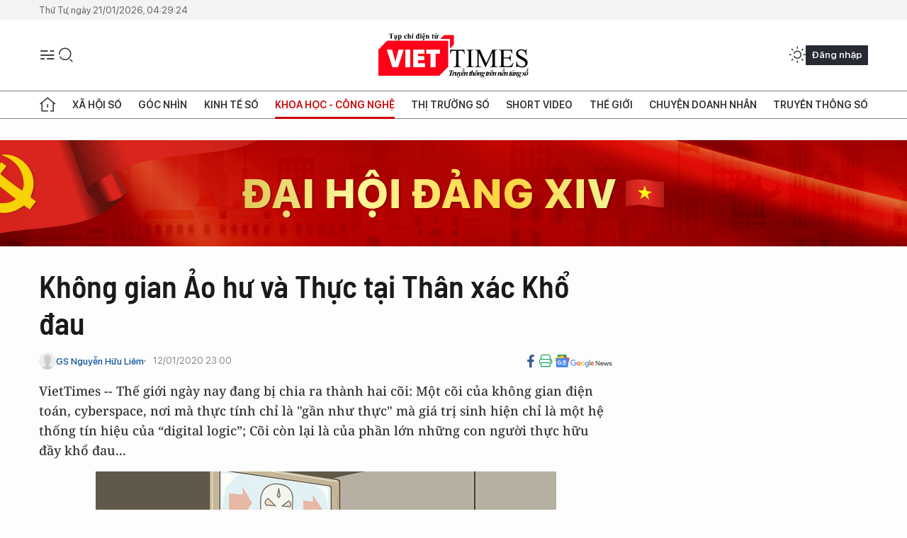

--- FILE ---
content_type: text/html;charset=utf-8
request_url: https://viettimes.vn/khong-gian-ao-hu-va-thuc-tai-than-xac-kho-dau-post122243.html
body_size: 29856
content:
<!DOCTYPE html> <html lang="vi"> <head> <title>Không gian Ảo hư và Thực tại Thân xác Khổ đau | TẠP CHÍ ĐIỆN TỬ VIETTIMES</title> <meta name="description" content="Trong thực tại gần như thực của &#34;virtual reality,&#34; thế giới của không gian điện tử, “cyberspace”, là một tổng thể hiện hữu khác"/> <meta name="keywords" content="không gian internet Nguyễn Hữu Liêm Thế giới ảo"/> <meta name="news_keywords" content="không gian internet Nguyễn Hữu Liêm Thế giới ảo"/> <meta http-equiv="Content-Type" content="text/html; charset=utf-8" /> <meta http-equiv="X-UA-Compatible" content="IE=edge"/> <meta http-equiv="refresh" content="1800" /> <meta name="revisit-after" content="1 days" /> <meta name="viewport" content="width=device-width, initial-scale=1"> <meta http-equiv="content-language" content="vi" /> <meta name="format-detection" content="telephone=no"/> <meta name="format-detection" content="address=no"/> <meta name="apple-mobile-web-app-capable" content="yes"> <meta name="apple-mobile-web-app-status-bar-style" content="black"> <meta name="apple-mobile-web-app-title" content="TẠP CHÍ ĐIỆN TỬ VIETTIMES"/> <meta name="referrer" content="no-referrer-when-downgrade"/> <link rel="shortcut icon" href="https://cdn.viettimes.vn/assets/web/styles/img/favicon.ico" type="image/x-icon" /> <link rel="preconnect" href="https://cdn.viettimes.vn"/> <link rel="dns-prefetch" href="https://cdn.viettimes.vn"/> <link rel="dns-prefetch" href="//www.google-analytics.com" /> <link rel="dns-prefetch" href="//www.googletagmanager.com" /> <link rel="dns-prefetch" href="//stc.za.zaloapp.com" /> <link rel="dns-prefetch" href="//fonts.googleapis.com" /> <script> var cmsConfig = { domainDesktop: 'https://viettimes.vn', domainMobile: 'https://viettimes.vn', domainApi: 'https://api.viettimes.vn', domainStatic: 'https://cdn.viettimes.vn', domainLog: 'https://log.viettimes.vn', googleAnalytics: 'G-9VXR93J6QG', siteId: 0, pageType: 1, objectId: 122243, adsZone: 92, allowAds: true, adsLazy: true, antiAdblock: true, }; var USER_AGENT=window.navigator&&(window.navigator.userAgent||window.navigator.vendor)||window.opera||"",IS_MOBILE=/Android|webOS|iPhone|iPod|BlackBerry|Windows Phone|IEMobile|Mobile Safari|Opera Mini/i.test(USER_AGENT),IS_REDIRECT=!1;function setCookie(e,o,i){var n=new Date,i=(n.setTime(n.getTime()+24*i*60*60*1e3),"expires="+n.toUTCString());document.cookie=e+"="+o+"; "+i+";path=/;"}function getCookie(e){var o=document.cookie.indexOf(e+"="),i=o+e.length+1;return!o&&e!==document.cookie.substring(0,e.length)||-1===o?null:(-1===(e=document.cookie.indexOf(";",i))&&(e=document.cookie.length),unescape(document.cookie.substring(i,e)))}; </script> <script> if(USER_AGENT && USER_AGENT.indexOf("facebot") <= 0 && USER_AGENT.indexOf("facebookexternalhit") <= 0) { var query = ''; var hash = ''; if (window.location.search) query = window.location.search; if (window.location.hash) hash = window.location.hash; var canonicalUrl = 'https://viettimes.vn/khong-gian-ao-hu-va-thuc-tai-than-xac-kho-dau-post122243.html' + query + hash ; var curUrl = decodeURIComponent(window.location.href); if(!location.port && canonicalUrl.startsWith("http") && curUrl != canonicalUrl){ window.location.replace(canonicalUrl); } } </script> <meta name="author" content="TẠP CHÍ ĐIỆN TỬ VIETTIMES" /> <meta name="copyright" content="Copyright © 2026 by TẠP CHÍ ĐIỆN TỬ VIETTIMES" /> <meta name="RATING" content="GENERAL" /> <meta name="GENERATOR" content="TẠP CHÍ ĐIỆN TỬ VIETTIMES" /> <meta content="TẠP CHÍ ĐIỆN TỬ VIETTIMES" itemprop="sourceOrganization" name="source"/> <meta content="news" itemprop="genre" name="medium"/> <meta name="robots" content="noarchive, max-image-preview:large, index, follow" /> <meta name="GOOGLEBOT" content="noarchive, max-image-preview:large, index, follow" /> <link rel="canonical" href="https://viettimes.vn/khong-gian-ao-hu-va-thuc-tai-than-xac-kho-dau-post122243.html" /> <meta property="og:site_name" content="TẠP CHÍ ĐIỆN TỬ VIETTIMES"/> <meta property="og:rich_attachment" content="true"/> <meta property="og:type" content="article"/> <meta property="og:url" content="https://viettimes.vn/khong-gian-ao-hu-va-thuc-tai-than-xac-kho-dau-post122243.html"/> <meta property="og:image" content="https://cdn.viettimes.vn/images/8f57e31090c6e6a8f88d6b852c8b04f7fcab78341fa0d289da70733897f5612564eb793221e48e7d7d0ad2b03bb906f350b6996a552a784b55298fc993e81ec64f60d48a3a2d4cb664bbb03e091ca3f2745d7d5225eeb6a782c8a72f173983f0/gs-liem-04-1174793_1212020.jpg.webp"/> <meta property="og:image:width" content="1200"/> <meta property="og:image:height" content="630"/> <meta property="og:title" content="Không gian Ảo hư và Thực tại Thân xác Khổ đau"/> <meta property="og:description" content="VietTimes -- Thế giới ngày nay đang bị chia ra thành hai cõi: Một cõi của không gian điện toán, cyberspace, nơi mà thực tính chỉ là &#34;gần như thực&#34; mà giá trị sinh hiện chỉ là một hệ thống tín hiệu của “digital logic”; Cõi còn lại là của phần lớn những con người thực hữu đầy khổ đau..."/> <meta name="twitter:card" value="summary"/> <meta name="twitter:url" content="https://viettimes.vn/khong-gian-ao-hu-va-thuc-tai-than-xac-kho-dau-post122243.html"/> <meta name="twitter:title" content="Không gian Ảo hư và Thực tại Thân xác Khổ đau"/> <meta name="twitter:description" content="VietTimes -- Thế giới ngày nay đang bị chia ra thành hai cõi: Một cõi của không gian điện toán, cyberspace, nơi mà thực tính chỉ là &#34;gần như thực&#34; mà giá trị sinh hiện chỉ là một hệ thống tín hiệu của “digital logic”; Cõi còn lại là của phần lớn những con người thực hữu đầy khổ đau..."/> <meta name="twitter:image" content="https://cdn.viettimes.vn/images/8f57e31090c6e6a8f88d6b852c8b04f7fcab78341fa0d289da70733897f5612564eb793221e48e7d7d0ad2b03bb906f350b6996a552a784b55298fc993e81ec64f60d48a3a2d4cb664bbb03e091ca3f2745d7d5225eeb6a782c8a72f173983f0/gs-liem-04-1174793_1212020.jpg.webp"/> <meta name="twitter:site" content="@TẠP CHÍ ĐIỆN TỬ VIETTIMES"/> <meta name="twitter:creator" content="@TẠP CHÍ ĐIỆN TỬ VIETTIMES"/> <meta property="article:publisher" content="https://web.facebook.com/viettimes.vn" /> <meta property="article:tag" content=""/> <meta property="article:section" content="Hạ tầng số,Công nghệ,Chuyên đề,Khoa học - Công nghệ " /> <meta property="article:published_time" content="2020-01-13T06:00:00+0700"/> <meta property="article:modified_time" content="2020-01-12T00:27:03+0700"/> <script type="application/ld+json"> { "@context": "http://schema.org", "@type": "Organization", "name": "TẠP CHÍ ĐIỆN TỬ VIETTIMES", "url": "https://viettimes.vn", "logo": "https://cdn.viettimes.vn/assets/web/styles/img/logo.png", "foundingDate": "2016", "founders": [ { "@type": "Person", "name": "Cơ quan của Hội Truyền thông số Việt Nam" } ], "address": [ { "@type": "PostalAddress", "streetAddress": "Hà Nội", "addressLocality": "Hà Nội City", "addressRegion": "Northeast", "postalCode": "100000", "addressCountry": "VNM" } ], "contactPoint": [ { "@type": "ContactPoint", "telephone": "+84-862-774-832", "contactType": "customer service" }, { "@type": "ContactPoint", "telephone": "+84-932-288-166", "contactType": "customer service" } ], "sameAs": [ "https://www.youtube.com/@TapchiVietTimes", "https://web.facebook.com/viettimes.vn/", "https://www.tiktok.com/@viettimes.vn?lang=vi-VN" ] } </script> <script type="application/ld+json"> { "@context" : "https://schema.org", "@type" : "WebSite", "name": "TẠP CHÍ ĐIỆN TỬ VIETTIMES", "url": "https://viettimes.vn", "alternateName" : "Tạp chí điện tử Viettimes, Cơ quan của Hội Truyền thông số Việt Nam", "potentialAction": { "@type": "SearchAction", "target": { "@type": "EntryPoint", "urlTemplate": "https:\/\/viettimes.vn/search/?q={search_term_string}" }, "query-input": "required name=search_term_string" } } </script> <script type="application/ld+json"> { "@context":"http://schema.org", "@type":"BreadcrumbList", "itemListElement":[ { "@type":"ListItem", "position":1, "item":{ "@id":"https://viettimes.vn/chuyen-de/", "name":"Chuyên đề" } } ] } </script> <script type="application/ld+json"> { "@context": "http://schema.org", "@type": "NewsArticle", "mainEntityOfPage":{ "@type":"WebPage", "@id":"https://viettimes.vn/khong-gian-ao-hu-va-thuc-tai-than-xac-kho-dau-post122243.html" }, "headline": "Không gian Ảo hư và Thực tại Thân xác Khổ đau", "description": "VietTimes -- Thế giới ngày nay đang bị chia ra thành hai cõi: Một cõi của không gian điện toán, cyberspace, nơi mà thực tính chỉ là &quot;gần như thực&quot; mà giá trị sinh hiện chỉ là một hệ thống tín hiệu của “digital logic”; Cõi còn lại là của phần lớn những con người thực hữu đầy khổ đau...", "image": { "@type": "ImageObject", "url": "https://cdn.viettimes.vn/images/8f57e31090c6e6a8f88d6b852c8b04f7fcab78341fa0d289da70733897f5612564eb793221e48e7d7d0ad2b03bb906f350b6996a552a784b55298fc993e81ec64f60d48a3a2d4cb664bbb03e091ca3f2745d7d5225eeb6a782c8a72f173983f0/gs-liem-04-1174793_1212020.jpg.webp", "width" : 1200, "height" : 675 }, "datePublished": "2020-01-13T06:00:00+0700", "dateModified": "2020-01-12T00:27:03+0700", "author": { "@type": "Person", "name": "GS Nguyễn Hữu Liêm" }, "publisher": { "@type": "Organization", "name": "TẠP CHÍ ĐIỆN TỬ VIETTIMES", "logo": { "@type": "ImageObject", "url": "https:\/\/cdn.viettimes.vn/assets/web/styles/img/logo.png" } } } </script> <link rel="preload" href="https://cdn.viettimes.vn/assets/web/styles/fonts/audio/icomoon.woff" as="font" type="font/woff" crossorigin=""> <link rel="preload" href="https://cdn.viettimes.vn/assets/web/styles/fonts/icomoon/icomoon-12-12-25.woff" as="font" type="font/woff" crossorigin=""> <link rel="preload" href="https://cdn.viettimes.vn/assets/web/styles/fonts/SFProDisplay/SFProDisplay-BlackItalic.woff2" as="font" type="font/woff2" crossorigin=""> <link rel="preload" href="https://cdn.viettimes.vn/assets/web/styles/fonts/SFProDisplay/SFProDisplay-Bold.woff2" as="font" type="font/woff2" crossorigin=""> <link rel="preload" href="https://cdn.viettimes.vn/assets/web/styles/fonts/SFProDisplay/SFProDisplay-Semibold.woff2" as="font" type="font/woff2" crossorigin=""> <link rel="preload" href="https://cdn.viettimes.vn/assets/web/styles/fonts/SFProDisplay/SFProDisplay-Medium.woff2" as="font" type="font/woff2" crossorigin=""> <link rel="preload" href="https://cdn.viettimes.vn/assets/web/styles/fonts/SFProDisplay/SFProDisplay-Regular.woff2" as="font" type="font/woff2" crossorigin=""> <link rel="preload" href="https://cdn.viettimes.vn/assets/web/styles/fonts/BSC/BarlowSemiCondensed-Bold.woff2" as="font" type="font/woff2" crossorigin=""> <link rel="preload" href="https://cdn.viettimes.vn/assets/web/styles/fonts/BSC/BarlowSemiCondensed-SemiBold.woff2" as="font" type="font/woff2" crossorigin=""> <link rel="preload" href="https://cdn.viettimes.vn/assets/web/styles/fonts/NotoSerif/NotoSerif-Bold.woff2" as="font" type="font/woff2" crossorigin=""> <link rel="preload" href="https://cdn.viettimes.vn/assets/web/styles/fonts/NotoSerif/NotoSerif-Medium.woff2" as="font" type="font/woff2" crossorigin=""> <link rel="preload" href="https://cdn.viettimes.vn/assets/web/styles/fonts/NotoSerif/NotoSerif-Regular.woff2" as="font" type="font/woff2" crossorigin=""> <link rel="preload" href="https://cdn.viettimes.vn/assets/web/styles/fonts/PoppinsZ/PoppinsZ-SemiBold.woff2" as="font" type="font/woff2" crossorigin=""> <link rel="preload" href="https://cdn.viettimes.vn/assets/web/styles/fonts/PoppinsZ/PoppinsZ-Medium.woff2" as="font" type="font/woff2" crossorigin=""> <link rel="preload" href="https://cdn.viettimes.vn/assets/web/styles/fonts/PoppinsZ/PoppinsZ-Regular.woff2" as="font" type="font/woff2" crossorigin=""> <link rel="preload" href="https://cdn.viettimes.vn/assets/web/styles/css/main.min-1.0.30.css" as="style"> <link rel="preload" href="https://cdn.viettimes.vn/assets/web/js/main.min-1.0.31.js" as="script"> <link rel="preload" href="https://cdn.viettimes.vn/assets/web/js/detail.min-1.0.14.js" as="script"> <link id="cms-style" rel="stylesheet" href="https://cdn.viettimes.vn/assets/web/styles/css/main.min-1.0.30.css"> <script type="text/javascript"> var _metaOgUrl = 'https://viettimes.vn/khong-gian-ao-hu-va-thuc-tai-than-xac-kho-dau-post122243.html'; var page_title = document.title; var tracked_url = window.location.pathname + window.location.search + window.location.hash; var cate_path = 'chuyen-de'; if (cate_path.length > 0) { tracked_url = "/" + cate_path + tracked_url; } </script> <script async="" src="https://www.googletagmanager.com/gtag/js?id=G-9VXR93J6QG"></script> <script> if(!IS_REDIRECT){ window.dataLayer = window.dataLayer || []; function gtag(){dataLayer.push(arguments);} gtag('js', new Date()); gtag('config', 'G-9VXR93J6QG', {page_path: tracked_url}); } </script> </head> <body class="detail-normal"> <div id="sdaWeb_SdaMasthead" class="rennab banner-top" data-platform="1" data-position="Web_SdaMasthead" style="display:none"> </div> <header class="site-header"> <div class="top-header"> <time class="time" id="today"></time> </div> <div class="grid"> <div class="menu-search"> <i class="ic-menu"></i> <div class="search"> <i class="ic-search"></i> <div class="search-form"> <div class="advance-search"> <input type="text" class="txtsearch" placeholder="Nhập từ khóa cần tìm"> <select id="dlMode" class="select-mode"> <option value="4" selected="">Tìm theo tiêu đề</option> <option value="5">Bài viết</option> <option value="2">Tác giả</option> </select> </div> <button type="button" class="btn btn_search" aria-label="Tìm kiếm"> <i class="ic-search"></i>Tìm kiếm </button> </div> </div> </div> <a class="logo" href="https://viettimes.vn" title="TẠP CHÍ ĐIỆN TỬ VIETTIMES">TẠP CHÍ ĐIỆN TỬ VIETTIMES</a> <div class="hdr-action"> <a href="javascript:void(0);" class="notification" title="Nhận thông báo"> <i class="ic-notification"></i> </a> <a href="javascript:void(0);" class="dark-mode" title="Chế độ tối"> <i class="ic-sun"></i> <i class="ic-moon"></i> </a> <div class="wrap-user user-profile"></div> </div> </div> <ul class="menu"> <li class="main"> <a href="/" class="menu-heading" title="Trang chủ"><i class="ic-home"></i></a> </li> <li class="main" data-id="175"> <a class="menu-heading" href="https://viettimes.vn/xa-hoi-so/" title="Xã hội số">Xã hội số</a> <div class="cate-news loading" data-zone="175"></div> </li> <li class="main" data-id="115"> <a class="menu-heading" href="https://viettimes.vn/goc-nhin-truyen-thong/" title="Góc nhìn">Góc nhìn</a> <div class="cate-news loading" data-zone="115"></div> </li> <li class="main" data-id="3"> <a class="menu-heading" href="https://viettimes.vn/kinh-te-so/" title="Kinh tế số">Kinh tế số</a> <div class="cate-news loading" data-zone="3"></div> </li> <li class="main" data-id="109"> <a class="menu-heading active" href="https://viettimes.vn/khoa-hoc-cong-nghe/" title="Khoa học - Công nghệ ">Khoa học - Công nghệ </a> <div class="cate-news loading" data-zone="109"></div> </li> <li class="main" data-id="189"> <a class="menu-heading" href="https://viettimes.vn/thi-truong-so/" title="Thị trường số">Thị trường số</a> <div class="cate-news loading" data-zone="189"></div> </li> <li class="main" data-id="195"> <a class="menu-heading" href="https://viettimes.vn/short/" title="Short Video">Short Video</a> <div class="cate-news loading" data-zone="195"></div> </li> <li class="main" data-id="121"> <a class="menu-heading" href="https://viettimes.vn/the-gioi/" title="Thế giới">Thế giới</a> <div class="cate-news loading" data-zone="121"></div> </li> <li class="main" data-id="38"> <a class="menu-heading" href="https://viettimes.vn/doanh-nghiep-doanh-nhan/" title="Chuyện doanh nhân ">Chuyện doanh nhân </a> <div class="cate-news loading" data-zone="38"></div> </li> <li class="main" data-id="116"> <a class="menu-heading" href="https://viettimes.vn/vdca/" title="Truyền thông số">Truyền thông số</a> <div class="cate-news loading" data-zone="116"></div> </li> </ul> </header> <div class="big-menu-vertical"> <div class="hdr-action"> <i class="ic-close">close</i> <a href="#" class="notification"> <i class="ic-notification"></i> </a> <a href="#" class="dark-mode hidden"> <i class="ic-sun"></i> <i class="ic-moon"></i> </a> <a href="#" class="btn-modal" data-target="loginModal"> Đăng nhập </a> </div> <ul class="menu"> <li class="main"> <a href="/" class="menu-heading" title="Trang chủ"><i class="ic-home"></i>Trang chủ</a> </li> <li class="main"> <a class="menu-heading" href="https://viettimes.vn/xa-hoi-so/" title="Xã hội số">Xã hội số</a> <i class="ic-chevron-down"></i> <ul class="sub-menu"> <li class="main"> <a href="https://viettimes.vn/xa-hoi-su-kien/" title="Xã hội">Xã hội</a> </li> <li class="main"> <a href="https://viettimes.vn/phap-luat/" title="Pháp luật">Pháp luật</a> </li> <li class="main"> <a href="https://viettimes.vn/xa-hoi/y-te/" title="Y tế">Y tế</a> </li> </ul> </li> <li class="main"> <a class="menu-heading" href="https://viettimes.vn/goc-nhin-truyen-thong/" title="Góc nhìn">Góc nhìn</a> </li> <li class="main"> <a class="menu-heading" href="https://viettimes.vn/kinh-te-so/" title="Kinh tế số">Kinh tế số</a> <i class="ic-chevron-down"></i> <ul class="sub-menu"> <li class="main"> <a href="https://viettimes.vn/bat-dong-san/" title="Bất động sản">Bất động sản</a> </li> <li class="main"> <a href="https://viettimes.vn/kinh-te-du-lieu/du-lieu/" title="Dữ liệu">Dữ liệu</a> </li> <li class="main"> <a href="https://viettimes.vn/kinh-te-du-lieu/quan-tri/" title="Kinh Doanh">Kinh Doanh</a> </li> <li class="main"> <a href="https://viettimes.vn/chung-khoan/" title="Chứng khoán">Chứng khoán</a> </li> </ul> </li> <li class="main"> <a class="menu-heading active" href="https://viettimes.vn/khoa-hoc-cong-nghe/" title="Khoa học - Công nghệ ">Khoa học - Công nghệ </a> <i class="ic-chevron-down"></i> <ul class="sub-menu"> <li class="main"> <a href="https://viettimes.vn/ai/" title="AI">AI</a> </li> <li class="main"> <a href="https://viettimes.vn/cong-nghe/chuyen-doi-so/" title="Chuyển đổi số">Chuyển đổi số</a> </li> <li class="main"> <a href="https://viettimes.vn/ha-tang-so/" title="Hạ tầng số">Hạ tầng số</a> </li> </ul> </li> <li class="main"> <a class="menu-heading" href="https://viettimes.vn/thi-truong-so/" title="Thị trường số">Thị trường số</a> <i class="ic-chevron-down"></i> <ul class="sub-menu"> <li class="main"> <a href="https://viettimes.vn/oto-xe-may/" title="Xe">Xe</a> </li> <li class="main"> <a href="https://viettimes.vn/san-pham-dich-vu/" title="Sản phẩm dịch vụ">Sản phẩm dịch vụ</a> </li> <li class="main"> <a href="https://viettimes.vn/tu-van-tieu-dung/" title="Tư vấn tiêu dùng">Tư vấn tiêu dùng</a> </li> </ul> </li> <li class="main"> <a class="menu-heading" href="https://viettimes.vn/the-gioi/" title="Thế giới">Thế giới</a> <i class="ic-chevron-down"></i> <ul class="sub-menu"> <li class="main"> <a href="https://viettimes.vn/chuyen-la/" title="Chuyện lạ">Chuyện lạ</a> </li> <li class="main"> <a href="https://viettimes.vn/the-gioi/phan-tich/" title="Phân tích">Phân tích</a> </li> <li class="main"> <a href="https://viettimes.vn/cong-nghe-moi/" title="Công nghệ mới">Công nghệ mới</a> </li> </ul> </li> <li class="main"> <a class="menu-heading" href="https://viettimes.vn/doanh-nghiep-doanh-nhan/" title="Chuyện doanh nhân ">Chuyện doanh nhân </a> </li> <li class="main"> <a class="menu-heading" href="https://viettimes.vn/vdca/" title="Truyền thông số">Truyền thông số</a> </li> <li class="main"> <a class="menu-heading" href="https://viettimes.vn/multimedia/" title="Viettimes Media">Viettimes Media</a> <i class="ic-chevron-down"></i> <ul class="sub-menu"> <li class="main"> <a href="https://viettimes.vn/anh/" title="Ảnh">Ảnh</a> </li> <li class="main"> <a href="https://viettimes.vn/video/" title="Video">Video</a> </li> <li class="main"> <a href="https://viettimes.vn/short/" title="Short Video">Short Video</a> </li> <li class="main"> <a href="https://viettimes.vn/emagazine/" title="Emagazine">Emagazine</a> </li> <li class="main"> <a href="https://viettimes.vn/infographic/" title="Infographic">Infographic</a> </li> </ul> </li> </ul> </div> <div class="site-body"> <div id="sdaWeb_SdaAfterMenu" class="rennab " data-platform="1" data-position="Web_SdaAfterMenu" style="display:none"> </div> <div class="container"> <div id="sdaWeb_SdaTop" class="rennab " data-platform="1" data-position="Web_SdaTop" style="display:none"> </div> <div class="col"> <div class="main-col"> <div class="article"> <div class="article__header"> <h1 class="article__title cms-title "> Không gian Ảo hư và Thực tại Thân xác Khổ đau </h1> <div class="article__meta"> <div class="wrap-meta"> <div class="author"> <div class="wrap-avatar"> <img src="https://cdn.viettimes.vn/assets/web/styles/img/no-ava.png" alt="GS Nguyễn Hữu Liêm"> </div> <div class="author-info"> <a class="name" href="#" title="GS Nguyễn Hữu Liêm">GS Nguyễn Hữu Liêm</a> </div> </div> <time class="time" datetime="2020-01-13T06:00:00+0700" data-time="1578870000" data-friendly="false">13/01/2020 06:00</time> <meta class="cms-date" itemprop="datePublished" content="2020-01-13T06:00:00+0700"> </div> <div class="social article__social"> <a href="javascript:void(0);" class="item" data-href="https://viettimes.vn/khong-gian-ao-hu-va-thuc-tai-than-xac-kho-dau-post122243.html" data-rel="facebook" title="Facebook"> <i class="ic-facebook"></i> </a> <a href="javascript:void(0);" class="sendprint" title="In bài viết"><i class="ic-print"></i></a> <a href="https://news.google.com/publications/CAAiEE6ezvPKAM1ok3I5MxAd5DYqFAgKIhBOns7zygDNaJNyOTMQHeQ2?hl=vi" target="_blank" title="Google News"> <i class="ic-gg-news"> </i> </a> </div> </div> <div class="article__sapo cms-desc"> VietTimes -- Thế giới ngày nay đang bị chia ra thành hai cõi: Một cõi của không gian điện toán, cyberspace, nơi mà thực tính chỉ là "gần như thực" mà giá trị sinh hiện chỉ là một hệ thống tín hiệu của “digital logic”; Cõi còn lại là của phần lớn những con người thực hữu đầy khổ đau... </div> <div id="sdaWeb_SdaArticleAfterSapo" class="rennab " data-platform="1" data-position="Web_SdaArticleAfterSapo" style="display:none"> </div> <figure class="article__avatar "> <img class="cms-photo" src="https://cdn.viettimes.vn/images/6b350ee095880657b273e286db1d969e0f1ee79bfc750dbcc1696ceca14469551b6d75b667ad3a4f482d624565dfc2b11da1e467abad72c70eb7028cd978ac44a9b43039d4c53b5d3cf49de28cf82dee/gs-liem-04-1174793_1212020.jpg" alt="“Trí tuệ nhân tạo” đang ngày càng ảnh hưởng và chi phối con người." cms-photo-caption="“Trí tuệ nhân tạo” đang ngày càng ảnh hưởng và chi phối con người."/> <figcaption>“Trí tuệ nhân tạo” đang ngày càng ảnh hưởng và chi phối con người.</figcaption> </figure> <div id="sdaWeb_SdaArticleAfterAvatar" class="rennab " data-platform="1" data-position="Web_SdaArticleAfterAvatar" style="display:none"> </div> </div> <div class="article__social features"> <a href="javascript:void(0);" class="item fb" data-href="https://viettimes.vn/khong-gian-ao-hu-va-thuc-tai-than-xac-kho-dau-post122243.html" data-rel="facebook" title="Facebook"> <i class="ic-facebook"></i> </a> <a href="javascript:void(0);" class="print sendprint" title="In bài viết"><i class="ic-print"></i></a> <a href="javascript:void(0);" class="mail sendmail" data-href="https://viettimes.vn/khong-gian-ao-hu-va-thuc-tai-than-xac-kho-dau-post122243.html" data-rel="Gửi mail"> <i class="ic-mail"></i> </a> <a href="javascript:void(0);" class="item link" data-href="https://viettimes.vn/khong-gian-ao-hu-va-thuc-tai-than-xac-kho-dau-post122243.html" data-rel="copy"> <i class="ic-link"></i> </a> <a href="javascript:void(0);" onclick="ME.sendBookmark(this,122243);" class="bookmark btnBookmark hidden" title="Lưu tin" data-type="1" data-id="122243"> <i class="ic-bookmark"></i>Lưu tin </a> </div> <div class="article__body zce-content-body cms-body" itemprop="articleBody"> <p>Bạn hãy tưởng tượng rằng mình đang ở trong một căn lều trong một trang trại trà giữa núi đồi cao nguyên Lao Bảo, Quảng Trị. Bạn ngồi bên máy vi tính để "bước vào" thư viện đại học Harvard, Hoa Kỳ. Bạn chọn một cuốn sách. Cuốn sách hiện lên trên màn ảnh vi tính như hình thể thực tế của cuốn sách bên ngoài. Bạn "giở" từng trang và đọc thoáng qua. Bạn "gấp" sách lại và nhìn qua cửa sổ.</p>
<p>Bên ngoài, cơn nắng vàng cao nguyên Việt Nam chiếu xuống thung lũng xanh rờn bên kia đồi. Bạn thấy chính mình đối diện với hai cõi thực tại: một thực tại của "<i>virtual reality</i>" (gần như thực) qua kỹ thuật điện tử, đối lại cái thực tại của tổng thể thân xác trong môi trường mà bạn đang hiện diện trong đó. Bạn hỏi, thực tại nào là "thực"? Biên giới giữa "thực" và "hư" nằm ở đâu?</p>
<table class="full-img"> <tbody> <tr> <td><img class="lazyload img-responsive cms-photo" src="[data-uri]" alt="GS Nguyễn Hữu Liêm" data-large-src="https://cdn.viettimes.vn/images/c0e206de41c68309f7995a87295202ac0e5cdc6ddbe581bf1ee74a8016474e579e6e6c38f3280271d8ec8c2bc9c39bd118f4640970d41ab8d1927edcc116246bd87cd219187e4cd5cb530004d7582d4b/gs-liem-01-9076404_1212020.jpg" data-src="https://cdn.viettimes.vn/images/dee68c382a3ce0bd0f40af3261c180af0f1ee79bfc750dbcc1696ceca144695590718f2c3bb522698f26d98f4cd67a6f4222338f31db4fc0a154c9016008c2a3a9b43039d4c53b5d3cf49de28cf82dee/gs-liem-01-9076404_1212020.jpg" title="GS Nguyễn Hữu Liêm"></td> </tr> <tr> <td> <div class="fig"> GS Nguyễn Hữu Liêm </div></td> </tr> </tbody>
</table>
<p>Trong thực tại gần như thực của "<i>virtual reality</i>," thế giới của không gian điện tử, “<i>cyberspace”</i>, là một tổng thể hiện hữu khác: một cõi vượt thời gian và không gian mà tất cả chỉ còn là tín hiệu của một trật tự điện toán vượt ra khỏi biên độ thế giới vật thể. Ở đó, bạn có thể đi lướt qua hàng trăm đề mục thư viện với tốc độ ánh sáng. Bạn chọn lựa tin tức và dữ kiện trên tầm mức hàng ngang - mọi thứ đều được sắp xếp như nhau và chỉ cần một nút bấm là bạn có thể bước vào gần như mọi cửa ngõ tin tức.</p>
<div class="sda_middle"> <div id="sdaWeb_SdaArticleMiddle" class="rennab fyi" data-platform="1" data-position="Web_SdaArticleMiddle"> </div>
</div>
<p>Đây là "<i>hypertext,</i>" nơi mà bản chất liên hệ giữa các đơn vị hiện hữu được đặt trên căn bản "<i>nodal order</i>" - không có tính lịch sử từ những nội dung thực nghiệm. Tất cả đều nằm trên một vĩ tuyến hàng ngang gần như tuyệt đối mà sự di động của tâm ý của kẻ đi tìm (searcher) có thể vượt qua hàng triệu biên giới vô hình trong khoảnh khắc. Một cõi hiện hữu chỉ là một màn ảnh của những "<i>digital beings</i>": hữu thể (<i>being</i>) và hư không (<i>nothingness</i>) biến dạng và tương giao qua dạng thức 1-0 để tạo nên một thế giới đầy "thực tế" cho kẻ đối diện - nếu hắn muốn đi tìm. Kẻ vượt sóng ảo, <i>online surfer</i>, không còn là của thân xác vượt non sông nữa - mà là của chủ ý vận hành qua "<i>cursor</i>" và con chuột (mouse) di động trong một khoảng mặt bằng không quá vài phân tây.<br> Trong không gian điện toán <i>internet</i> và liên mạng toàn cầu, sinh hữu là của tín hiệu - một giòng sống của ý thức và thân xác được cấu thành từ một gốc rễ bản thể hoàn toàn trừu tượng và vượt qua thực nghiệm. Paul Tipler, trong tác phẩm về vật lý học nổi tiếng, <i>The Physics of Immortality</i> (Vật lý học về tính Bất tử), (1994), đã định nghĩa sự sống (life) bằng khái niệm "sinh thể" (living being) rằng, <br></p>
<table class="full-img"> <tbody> <tr> <td><img class="lazyload img-responsive cms-photo" src="[data-uri]" alt="Bạn chọn lựa tin tức và dữ kiện trên tầm mức hàng ngang - mọi thứ đều được sắp xếp như nhau và chỉ cần một nút bấm là bạn có thể bước vào gần như mọi cửa ngõ tin tức." data-large-src="https://cdn.viettimes.vn/images/c0e206de41c68309f7995a87295202ac0e5cdc6ddbe581bf1ee74a8016474e57693314d21f3b09970e0f4881b335e0ec8f9514488c559171eb726c781c59a7fdd87cd219187e4cd5cb530004d7582d4b/gs-liem-02-9956375_1212020.jpg" data-src="https://cdn.viettimes.vn/images/dee68c382a3ce0bd0f40af3261c180af0f1ee79bfc750dbcc1696ceca144695557a5748a890a5b9560c9eb28c9d2c86931b3b3442af978ed00809a9ecfda4fb9a9b43039d4c53b5d3cf49de28cf82dee/gs-liem-02-9956375_1212020.jpg" title="Bạn chọn lựa tin tức và dữ kiện trên tầm mức hàng ngang - mọi thứ đều được sắp xếp như nhau và chỉ cần một nút bấm là bạn có thể bước vào gần như mọi cửa ngõ tin tức."></td> </tr> <tr> <td> <div class="fig"> Bạn chọn lựa tin tức và dữ kiện trên tầm mức hàng ngang - mọi thứ đều được sắp xếp như nhau và chỉ cần một nút bấm là bạn có thể bước vào gần như mọi cửa ngõ tin tức. <br> </div></td> </tr> </tbody>
</table>
<p>“Một sinh thể là bất cứ đơn thể nào vốn ấn ký tín hiệu, để từ đó ấn ký tín hiệu nầy được tồn giữ bởi sự đãi lọc tự nhiên. Do đó, “đời sống” là một thể thức vận hành tín hiệu, và đầu óc nhân loại - và linh hồn con người - là một chương liệu điện toán rất phức tạp.” &nbsp;(<i>A "living being" is any entity which codes information with the information coded being preserved by natural selection. Thus "life" is a form of information processing, and the human mind - and the human soul - is a very complex computer program</i>).&nbsp;</p>
<div class="sda_middle"> <div id="sdaWeb_SdaArticleMiddle1" class="rennab fyi" data-platform="1" data-position="Web_SdaArticleMiddle1"> </div>
</div>
<p>Từ đó, theo Tipler, cũng như P. T. de Chardin đã nói, thì con người, mỗi chúng ta, có thể thành bất tử trong tinh thần Cơ Đốc giáo, và sẽ sống lại ở một điểm cuối cùng tối hậu &nbsp;- <i>the Omega Point</i> - khi mà tất cả những sinh nghiệm thể xác và linh hồn cá nhân qua tất cả các kiếp sống luân hồi đều được dữ kiện hóa trên cơ sở dữ kiện và được giả động (simulated) lại ở thời điểm tối hậu này. Mỗi chúng ta sẽ sống vĩnh cửu trên cõi sinh động này bằng chương trình điện toán. Đời sống, vì thế, là hoàn toàn mang bản chất kỹ thuật điện tử. Cảm nhận và kinh nghiệm vui sướng, đau khổ đều có thể "<i>simulated</i>" theo ý muốn bằng dữ kiện trên căn bản "<i>digital beings</i>." Và "linh hồn" chỉ là một thảo chương điện toán (computer program) hoàn toàn được tự do và thuần chủ quan.<br><br> Vì vậy, lịch sử chỉ là thuần biểu tượng. Nói như &nbsp;F. Nietzsche thì lịch sử chỉ là một tiến trình sinh nở, tiếp nối những lỗi lầm của khái niệm và tín hiệu. Chủ nghĩa tiến hóa của Darwin, "tồn hữu của kẻ thích ứng" (<i>survival of the fittest</i>), nay không còn áp dụng ở bình diện sinh vật, mà là của thế giới điện toán vì bản chất tiến hóa và đáp ứng quá nhanh và quá thực. Tất cả những gì đang bận tâm các chuyên gia kỹ thuật ở vùng Thung lũng Điện tử ở California đều mới chỉ được phát minh trong vòng hai năm qua - và sẽ hoàn toàn biến mất trong vòng hai năm tới. Đời sống chỉ còn là những nỗ lực hoàn chỉnh hệ thống trật tự dữ kiện hàng ngang. Con người bị tràn ngập với dữ kiện để tất cả không còn cái gì là quan trọng và không quan trọng. Tất cả chỉ là con số. Cái "thực" và "không thực" sinh hiện theo chừng phút chốc của tâm ý bất định của kẻ ngồi trước màn ảnh vi tính. Như trong những chúng ta cầm cái "<i>remote control</i>" liên tục bấm cả trăm băng tầng truyền hình nhưng không có gì đáng để coi mà dừng lại. Đây là thảm kịch của sự dư thừa. Chúng ta không còn suy nghĩ, không còn thao thức với sách vở như người xưa. Chúng ta có quá nhiều nhưng không có gì cả.<br><br> Trong thế giới ảo hư <i>internet</i>, đời sống không còn thuộc về bình diện sinh nghiệm dục thức (<i>sensual immediacy</i>). Chúng ta rơi vào cõi thực tại mới mà tất cả những kinh nghiệm bản thân và tri thức chỉ là những hệ quả của một trật tự logic. Như &nbsp;W.V. Quine, một triết gia lừng danh của Mỹ, quan niệm rằng con người thực tại, cá thể như tôi và anh, không có một thực tính (<i>reality</i>) cao hơn hay khác chi; mỗi cá thể chỉ là một giá trị của từng biến số (<i>to be the value of a variable</i>). <br><br> Hay nói theo Micheal Heim, trong “Siêu Hình Học về Cõi Gần Như Thực” (<i>The Metaphysics of Virtual Reality</i>), (1993), thì trong thế giới "gần như thật" cá nhân sinh động trên cõi thuần thể thức và tách biệt trừu tượng (<i>pure formality and abstract detachment)</i>. Heim trích dẫn triết gia Nhật Kitaro Nishida về "Logic của tính Không" rằng, sự Hữu thì toàn phương và vô thể (<i>Being is omnidirectional and formless</i>). Cá nhân trở nên hư không và tất cả: hắn chỉ là một đơn vị tín hiệu kết hợp qua tâm ý từ các phạm trù khái niệm. Thế là lịch sử trở nên một cuộc đời của Khái niệm (<i>Concept</i>) muốn phô diễn để đi tìm chính mình - như là triết gia G. F. Hegel đã viết hai trăm năm trước.</p>
<table class="full-img"> <tbody> <tr> <td><img class="lazyload img-responsive cms-photo" src="[data-uri]" alt="Cuốn sách hiện lên trên màn ảnh vi tính như hình thể thực tế của cuốn sách bên ngoài. Bạn &quot;giở&quot; từng trang và đọc thoáng qua. Bạn &quot;gấp&quot; sách lại và nhìn qua cửa sổ." data-large-src="https://cdn.viettimes.vn/images/c0e206de41c68309f7995a87295202ac0e5cdc6ddbe581bf1ee74a8016474e577e1dc832258c5a3f8a3243ad5198771deef89a3b5fea0e14755925c4788bf81fd87cd219187e4cd5cb530004d7582d4b/gs-liem-03-8246023_1212020.jpg" data-src="https://cdn.viettimes.vn/images/dee68c382a3ce0bd0f40af3261c180af0f1ee79bfc750dbcc1696ceca1446955ad55c373048410c20cb56703ac5a533aeb8e942a804207e134b65f8d717f2719a9b43039d4c53b5d3cf49de28cf82dee/gs-liem-03-8246023_1212020.jpg" title="Cuốn sách hiện lên trên màn ảnh vi tính như hình thể thực tế của cuốn sách bên ngoài. Bạn &quot;giở&quot; từng trang và đọc thoáng qua. Bạn &quot;gấp&quot; sách lại và nhìn qua cửa sổ."></td> </tr> <tr> <td> <div class="fig"> Cuốn sách hiện lên trên màn ảnh vi tính như hình thể thực tế của cuốn sách bên ngoài. Bạn "giở" từng trang và đọc thoáng qua. Bạn "gấp" sách lại và nhìn qua cửa sổ. <br> </div></td> </tr> </tbody>
</table>
<p>Và để rồi kẻ đi tìm đánh mất chính mình trong không gian gần như thực?</p>
<div class="sda_middle"> <div id="sdaWeb_SdaArticleMiddle2" class="rennab fyi" data-platform="1" data-position="Web_SdaArticleMiddle2"> </div>
</div>
<p>Không. Thân xác bạn ở cao nguyên Lao Bảo vẫn ngồi bên cửa sổ căn nhà tranh. Ngoài cửa tiếng rao bán bánh mì báo hiệu màn đêm đang đến. Hình ảnh em bé bảy tám tuối xanh xao vác bao bánh mì nặng trĩu trên vai rao kêu trong sương lạnh núi đồi làm cho bạn tĩnh thức. Bạn có thể hình dung đứa bé là con gái của bạn. Và bạn đối diện với một thực tính của cuộc đời - một cõi sống bi đát vì trình độ sinh nghiệm chúng sanh vẫn còn ở nấc thang mà nghiệp thức tổng thể chưa được nâng lên đến cõi phạm trù. Cái đau khổ của con người Việt Nam là bản chất bi thảm của một cộng đồng nhân loại vẫn còn chưa đến nơi chốn mà cái ý và lý cao hơn cái thân và cái tình.<br><br> Bạn gọi em bé vào để mua một ổ mì nóng. Cầm ổ bánh mì ấm trên tay, cảm thức với cuộc đời, với gian lao của sự sống mà đôi mắt em bé trước mặt đánh thức tận đáy sâu tâm hồn bạn. Bạn chỉ có muốn ngồi ẩn trong túp lều tranh giữa rừng xanh để nghiền ngẫm cổ thư, để giao tác với cộng đồng của thế giới ảo, cho chặng cuối đời người, để tìm ra được ý nghĩa của sự Hữu, hay mà chỉ để khích động cơn say chữ nghĩa, tin tức hay là tính dục - hơn là bạn phải sống bên ngoài màn ảnh vi tính như là một con người chung đụng và chia sẻ với tất cả những gì chung quanh, ở đây, ở xứ gian khổ Quảng Trị, Việt Nam. Lối sống nào cho bạn chọn lựa? <br><br> Thế giới ngày nay đang bị chia ra thành hai cõi: Một cõi của không gian điện toán, <i>cyberspace</i>, nơi mà thực tính chỉ là "gần như thực" mà giá trị sinh hiện chỉ là một hệ thống tín hiệu của “<i>digital logic”</i>; Cõi còn lại là của phần lớn những con người thực hữu đầy khổ đau. Họ là em bé bán bánh mì buổi sáng, bà mẹ bảy mươi tuổi vẫn còn lặn lội giữa nương tranh, anh phu xe đói khát, vật vã với cuộc sống cay nghiệt, của cô sinh viên bán thân tủi nhục ở bên đường - của tất cả chúng ta, đang sinh hữu trong một cảm nhận về giá trị thuần dấu trừ, của cái mất nhiều hơn cái hy vọng. Chúng ta bước vào không gian điện toán nhưng chúng ta không quên cái Ta thực tại dính liền với khổ đau. <br><br> Bạn có cảm nhận được rằng, như có một Thần đế đứng trên cao nhìn xuống cuộc đời và thấy con người chỉ thuần là dữ kiện? Kiến thức qua thị giác trong không gian <i>internet</i> hư ảo, mượn từ của G. W. Leibnitz, có trở nên một ảo giác <i>visio dei</i> - một thứ "tri thức toàn năng": <i>an omniscient cognition of the deity. </i><br><br> Liệu rằng cái tri thức toàn năng đó - qua mỗi chúng ta - có còn cảm nhận được nỗi khổ đau của em bé nghèo khổ Việt Nam ngoài kia?</p> <div id="sdaWeb_SdaArticleAfterBody" class="rennab " data-platform="1" data-position="Web_SdaArticleAfterBody" style="display:none"> </div> <div class="related-news"> <h3 class="box-heading"> <span class="title">Tin liên quan</span> </h3> <div class="box-content" data-source="related-news"> <article class="story"> <h2 class="story__heading" data-tracking="109446"> <a class="cms-link " href="https://viettimes.vn/tien-si-nguyen-huu-liem-tu-hao-la-triet-gia-nha-que-post109446.html" title="Tiến sĩ Nguyễn Hữu Liêm – Tự hào là “Triết gia nhà quê”"> Tiến sĩ Nguyễn Hữu Liêm – Tự hào là “Triết gia nhà quê” </a> </h2> </article> <article class="story"> <h2 class="story__heading" data-tracking="110099"> <a class="cms-link " href="https://viettimes.vn/gs-ts-nguyen-huu-liem-dh-san-jose-city-tri-tue-nhan-tao-co-the-dem-den-mot-tuong-lai-nguy-hiem-cho-nhan-loai-chua-the-doan-dinh-duoc-post110099.html" title="GS. TS Nguyễn Hữu Liêm - ĐH San Jose City: Trí tuệ nhân tạo có thể đem đến một tương lai nguy hiểm cho nhân loại, chưa thể đoán định được"> GS. TS Nguyễn Hữu Liêm - ĐH San Jose City: Trí tuệ nhân tạo có thể đem đến một tương lai nguy hiểm cho nhân loại, chưa thể đoán định được </a> </h2> </article> <article class="story"> <h2 class="story__heading" data-tracking="121035"> <a class="cms-link " href="https://viettimes.vn/bua-com-gia-dinh-ca-my-lan-viet-da-tro-thanh-nhung-man-dau-khau-nay-lua-post121035.html" title="Bữa cơm gia đình, cả Mỹ lẫn Việt đã trở thành những màn đấu khẩu nảy lửa"> Bữa cơm gia đình, cả Mỹ lẫn Việt đã trở thành những màn đấu khẩu nảy lửa </a> </h2> </article> </div> </div> <div id="sdaMobile_SdaArticleAfterRelated" class="rennab " data-platform="1" data-position="Mobile_SdaArticleAfterRelated" style="display:none"> </div> <div id="sdaWeb_SdaArticleAfterTag" class="rennab " data-platform="1" data-position="Web_SdaArticleAfterTag" style="display:none"> </div> <div class="article__meta"> <div class="fb-like" data-href="https://viettimes.vn/khong-gian-ao-hu-va-thuc-tai-than-xac-kho-dau-post122243.html" data-width="" data-layout="button_count" data-action="like" data-size="small" data-share="true"></div> <a href="javascript:void(0);" onclick="ME.sendBookmark(this,122243);" class="bookmark btnBookmark hidden" title="Lưu tin" data-type="1" data-id="122243"> <i class="ic-bookmark"></i>Lưu tin </a> </div> <div class="wrap-comment" id="comment122243" data-id="122243" data-type="20"></div> <div id="sdaWeb_SdaArticleAfterComment" class="rennab " data-platform="1" data-position="Web_SdaArticleAfterComment" style="display:none"> </div> </div> </div> </div> <div class="sub-col"> <div id="sidebar-top-1"> <div class="hot-news"> <h3 class="box-heading"> <span class="title">Đọc nhiều</span> </h3> <div class="box-content" data-source="mostread-news"> <article class="story"> <figure class="story__thumb"> <a class="cms-link" href="https://viettimes.vn/my-co-the-tan-cong-iran-trong-24-gio-rut-gap-nhan-su-khoi-cac-can-cu-trung-dong-post193711.html" title="Mỹ có thể tấn công Iran trong 24 giờ, rút gấp nhân sự khỏi các căn cứ Trung Đông"> <img class="lazyload" src="[data-uri]" data-src="https://cdn.viettimes.vn/images/[base64]/my-co-the-danh-iran-trong-24-gio-rut-gap-nhan-su-khoi-cac-can-cu-trung-dong.png.webp" data-srcset="https://cdn.viettimes.vn/images/[base64]/my-co-the-danh-iran-trong-24-gio-rut-gap-nhan-su-khoi-cac-can-cu-trung-dong.png.webp 1x, https://cdn.viettimes.vn/images/[base64]/my-co-the-danh-iran-trong-24-gio-rut-gap-nhan-su-khoi-cac-can-cu-trung-dong.png.webp 2x" alt="Người dân tham dự lễ tang của các thành viên lực lượng an ninh thiệt mạng trong các cuộc biểu tình nổ ra do sự sụp đổ giá trị đồng tiền ở Tehran, Iran, ngày 14/1. Ảnh: Reuters."> <noscript><img src="https://cdn.viettimes.vn/images/[base64]/my-co-the-danh-iran-trong-24-gio-rut-gap-nhan-su-khoi-cac-can-cu-trung-dong.png.webp" srcset="https://cdn.viettimes.vn/images/[base64]/my-co-the-danh-iran-trong-24-gio-rut-gap-nhan-su-khoi-cac-can-cu-trung-dong.png.webp 1x, https://cdn.viettimes.vn/images/[base64]/my-co-the-danh-iran-trong-24-gio-rut-gap-nhan-su-khoi-cac-can-cu-trung-dong.png.webp 2x" alt="Người dân tham dự lễ tang của các thành viên lực lượng an ninh thiệt mạng trong các cuộc biểu tình nổ ra do sự sụp đổ giá trị đồng tiền ở Tehran, Iran, ngày 14/1. Ảnh: Reuters." class="image-fallback"></noscript> </a> </figure> <h2 class="story__heading" data-tracking="193711"> <a class="cms-link " href="https://viettimes.vn/my-co-the-tan-cong-iran-trong-24-gio-rut-gap-nhan-su-khoi-cac-can-cu-trung-dong-post193711.html" title="Mỹ có thể tấn công Iran trong 24 giờ, rút gấp nhân sự khỏi các căn cứ Trung Đông"> Mỹ có thể tấn công Iran trong 24 giờ, rút gấp nhân sự khỏi các căn cứ Trung Đông </a> </h2> </article> <article class="story"> <figure class="story__thumb"> <a class="cms-link" href="https://viettimes.vn/vi-sao-he-thong-phong-khong-s-300-cua-venezuela-ngat-ket-noi-voi-radar-trong-vu-dot-kich-cua-my-post193804.html" title="Vì sao hệ thống phòng không S-300 của Venezuela &#34;ngắt kết nối&#34; với radar trong vụ đột kích của Mỹ?"> <img class="lazyload" src="[data-uri]" data-src="https://cdn.viettimes.vn/images/[base64]/vi-sao-he-thong-phong-khong-s-300-cua-venezuela-ngat-ket-noi-voi-radar-trong-vu-dot-kich-cua-my.png.webp" alt="Phương tiện phóng thuộc hệ thống S-300V. Ảnh: MW."> <noscript><img src="https://cdn.viettimes.vn/images/[base64]/vi-sao-he-thong-phong-khong-s-300-cua-venezuela-ngat-ket-noi-voi-radar-trong-vu-dot-kich-cua-my.png.webp" alt="Phương tiện phóng thuộc hệ thống S-300V. Ảnh: MW." class="image-fallback"></noscript> </a> </figure> <h2 class="story__heading" data-tracking="193804"> <a class="cms-link " href="https://viettimes.vn/vi-sao-he-thong-phong-khong-s-300-cua-venezuela-ngat-ket-noi-voi-radar-trong-vu-dot-kich-cua-my-post193804.html" title="Vì sao hệ thống phòng không S-300 của Venezuela &#34;ngắt kết nối&#34; với radar trong vụ đột kích của Mỹ?"> Vì sao hệ thống phòng không S-300 của Venezuela "ngắt kết nối" với radar trong vụ đột kích của Mỹ? </a> </h2> </article> <article class="story"> <figure class="story__thumb"> <a class="cms-link" href="https://viettimes.vn/thi-truong-kiev-bat-ngo-keu-goi-nguoi-dan-roi-khoi-thanh-pho-post193809.html" title="Thị trưởng Kiev bất ngờ kêu gọi người dân rời khỏi thành phố"> <img class="lazyload" src="[data-uri]" data-src="https://cdn.viettimes.vn/images/[base64]/thi-truong-kiev-bat-ngo-keu-goi-nguoi-dan-roi-khoi-thanh-pho.jpg.webp" alt="Thị trưởng Kiev Vitaly Klitschko. Ảnh: Getty."> <noscript><img src="https://cdn.viettimes.vn/images/[base64]/thi-truong-kiev-bat-ngo-keu-goi-nguoi-dan-roi-khoi-thanh-pho.jpg.webp" alt="Thị trưởng Kiev Vitaly Klitschko. Ảnh: Getty." class="image-fallback"></noscript> </a> </figure> <h2 class="story__heading" data-tracking="193809"> <a class="cms-link " href="https://viettimes.vn/thi-truong-kiev-bat-ngo-keu-goi-nguoi-dan-roi-khoi-thanh-pho-post193809.html" title="Thị trưởng Kiev bất ngờ kêu gọi người dân rời khỏi thành phố"> Thị trưởng Kiev bất ngờ kêu gọi người dân rời khỏi thành phố </a> </h2> </article> <article class="story"> <figure class="story__thumb"> <a class="cms-link" href="https://viettimes.vn/1000-chiec-j-20-manh-long-lan-song-tiem-kich-tang-hinh-khien-uu-the-khong-quan-phuong-tay-lung-lay-post193775.html" title="1.000 chiếc J-20 Mãnh Long: Làn sóng tiêm kích tàng hình khiến ưu thế không quân phương Tây lung lay"> <img class="lazyload" src="[data-uri]" data-src="https://cdn.viettimes.vn/images/[base64]/1000-chiec-j-20-manh-long-lan-song-tiem-kich-tang-hinh-khien-uu-the-khong-quan-phuong-tay-lung-lay.png.webp" alt="Máy bay chiến đấu J-20 của Không quân Quân Giải phóng Nhân dân Trung Quốc. Ảnh: MW."> <noscript><img src="https://cdn.viettimes.vn/images/[base64]/1000-chiec-j-20-manh-long-lan-song-tiem-kich-tang-hinh-khien-uu-the-khong-quan-phuong-tay-lung-lay.png.webp" alt="Máy bay chiến đấu J-20 của Không quân Quân Giải phóng Nhân dân Trung Quốc. Ảnh: MW." class="image-fallback"></noscript> </a> </figure> <h2 class="story__heading" data-tracking="193775"> <a class="cms-link " href="https://viettimes.vn/1000-chiec-j-20-manh-long-lan-song-tiem-kich-tang-hinh-khien-uu-the-khong-quan-phuong-tay-lung-lay-post193775.html" title="1.000 chiếc J-20 Mãnh Long: Làn sóng tiêm kích tàng hình khiến ưu thế không quân phương Tây lung lay"> 1.000 chiếc J-20 Mãnh Long: Làn sóng tiêm kích tàng hình khiến ưu thế không quân phương Tây lung lay </a> </h2> </article> <article class="story"> <figure class="story__thumb"> <a class="cms-link" href="https://viettimes.vn/campuchia-bat-ong-chu-royal-park-hoang-ke-mau-chen-zhi-phien-ban-20-post193782.html" title="Campuchia bắt ông chủ Royal Park Hoàng Kế Mậu - &#34;Chen Zhi phiên bản 2.0&#34;"> <img class="lazyload" src="[data-uri]" data-src="https://cdn.viettimes.vn/images/570aee538ac1a0b747239f216882c8f8ec922259255a83447944a8a37920316c7841251ed9faa39723956aeac6547cdb0113052fcd0849ead86769bc88eaf2dddced13802b2ea3f99fc26a18450b2c38/hoang-ke-mau-bi-bat-5533.jpg.webp" data-srcset="https://cdn.viettimes.vn/images/570aee538ac1a0b747239f216882c8f8ec922259255a83447944a8a37920316c7841251ed9faa39723956aeac6547cdb0113052fcd0849ead86769bc88eaf2dddced13802b2ea3f99fc26a18450b2c38/hoang-ke-mau-bi-bat-5533.jpg.webp 1x, https://cdn.viettimes.vn/images/56d773a936084f76f78773af45913867ec922259255a83447944a8a37920316c7841251ed9faa39723956aeac6547cdb0113052fcd0849ead86769bc88eaf2dddced13802b2ea3f99fc26a18450b2c38/hoang-ke-mau-bi-bat-5533.jpg.webp 2x" alt="Ông chủ Royal Park Hoàng Kế Mậu sau khi bị bắt. Ảnh: Singtao."> <noscript><img src="https://cdn.viettimes.vn/images/570aee538ac1a0b747239f216882c8f8ec922259255a83447944a8a37920316c7841251ed9faa39723956aeac6547cdb0113052fcd0849ead86769bc88eaf2dddced13802b2ea3f99fc26a18450b2c38/hoang-ke-mau-bi-bat-5533.jpg.webp" srcset="https://cdn.viettimes.vn/images/570aee538ac1a0b747239f216882c8f8ec922259255a83447944a8a37920316c7841251ed9faa39723956aeac6547cdb0113052fcd0849ead86769bc88eaf2dddced13802b2ea3f99fc26a18450b2c38/hoang-ke-mau-bi-bat-5533.jpg.webp 1x, https://cdn.viettimes.vn/images/56d773a936084f76f78773af45913867ec922259255a83447944a8a37920316c7841251ed9faa39723956aeac6547cdb0113052fcd0849ead86769bc88eaf2dddced13802b2ea3f99fc26a18450b2c38/hoang-ke-mau-bi-bat-5533.jpg.webp 2x" alt="Ông chủ Royal Park Hoàng Kế Mậu sau khi bị bắt. Ảnh: Singtao." class="image-fallback"></noscript> </a> </figure> <h2 class="story__heading" data-tracking="193782"> <a class="cms-link " href="https://viettimes.vn/campuchia-bat-ong-chu-royal-park-hoang-ke-mau-chen-zhi-phien-ban-20-post193782.html" title="Campuchia bắt ông chủ Royal Park Hoàng Kế Mậu - &#34;Chen Zhi phiên bản 2.0&#34;"> Campuchia bắt ông chủ Royal Park Hoàng Kế Mậu - "Chen Zhi phiên bản 2.0" </a> </h2> </article> </div> </div> <div id="sdaWeb_SdaRightHot1" class="rennab " data-platform="1" data-position="Web_SdaRightHot1" style="display:none"> </div> <div id="sdaWeb_SdaRightHot2" class="rennab " data-platform="1" data-position="Web_SdaRightHot2" style="display:none"> </div> <div class="new-news fyi-position"> <h3 class="box-heading"> <span class="title">Tin mới</span> </h3> <div class="box-content" data-source="latest-news"> <article class="story"> <figure class="story__thumb"> <a class="cms-link" href="https://viettimes.vn/tiktok-dang-roi-khoi-trung-quoc-post134546.html" title="TikTok đang rời khỏi Trung Quốc?"> <img class="lazyload" src="[data-uri]" data-src="https://cdn.viettimes.vn/images/[base64]/tiktok-dang-roi-khoi-trung-quoc-3-9233978_1972020.jpg.webp" alt="Ảnh: The Business Standard"> <noscript><img src="https://cdn.viettimes.vn/images/[base64]/tiktok-dang-roi-khoi-trung-quoc-3-9233978_1972020.jpg.webp" alt="Ảnh: The Business Standard" class="image-fallback"></noscript> </a> </figure> <h2 class="story__heading" data-tracking="134546"> <a class="cms-link " href="https://viettimes.vn/tiktok-dang-roi-khoi-trung-quoc-post134546.html" title="TikTok đang rời khỏi Trung Quốc?"> TikTok đang rời khỏi Trung Quốc? </a> </h2> </article> <article class="story"> <figure class="story__thumb"> <a class="cms-link" href="https://viettimes.vn/co-van-nha-trang-khuyen-tiktok-nen-tach-khoi-trung-quoc-post134424.html" title="Cố vấn Nhà Trắng khuyên TikTok nên tách khỏi Trung Quốc "> <img class="lazyload" src="[data-uri]" data-src="https://cdn.viettimes.vn/images/[base64]/co-van-nha-trang-khuyen-tiktok-nen-tach-khoi-trung-quoc-2882188_1772020.PNG.webp" alt="Cố vấn cao cấp của Nhà Trắng gợi ý rằng nếu muốn tránh khỏi lệnh cấm, TikTok nên tách khỏi Trung Quốc và hoạt động như một công ty Mỹ. Ảnh: Reuters"> <noscript><img src="https://cdn.viettimes.vn/images/[base64]/co-van-nha-trang-khuyen-tiktok-nen-tach-khoi-trung-quoc-2882188_1772020.PNG.webp" alt="Cố vấn cao cấp của Nhà Trắng gợi ý rằng nếu muốn tránh khỏi lệnh cấm, TikTok nên tách khỏi Trung Quốc và hoạt động như một công ty Mỹ. Ảnh: Reuters" class="image-fallback"></noscript> </a> </figure> <h2 class="story__heading" data-tracking="134424"> <a class="cms-link " href="https://viettimes.vn/co-van-nha-trang-khuyen-tiktok-nen-tach-khoi-trung-quoc-post134424.html" title="Cố vấn Nhà Trắng khuyên TikTok nên tách khỏi Trung Quốc "> Cố vấn Nhà Trắng khuyên TikTok nên tách khỏi Trung Quốc </a> </h2> </article> <article class="story"> <figure class="story__thumb"> <a class="cms-link" href="https://viettimes.vn/tiktok-co-thuc-su-nguy-hiem-post134344.html" title="TikTok có thực sự nguy hiểm?"> <img class="lazyload" src="[data-uri]" data-src="https://cdn.viettimes.vn/images/c692e9867c7f5232850ba79dde983fd2e5a2e0aaf949408f49cba64a9ab1a1940eaa414954ad4983e1bd28a08bdd61cf3ccd0d5b60f74c9ee90aeaef81f16ffbdf162779e9178d614c47a732943c3a754a0e9f543c7b7871f765e76f2aa262f7/tiktok-co-thuc-su-nguy-hiem-2-389139_1672020.jpg.webp" alt="Ảnh: BBC"> <noscript><img src="https://cdn.viettimes.vn/images/c692e9867c7f5232850ba79dde983fd2e5a2e0aaf949408f49cba64a9ab1a1940eaa414954ad4983e1bd28a08bdd61cf3ccd0d5b60f74c9ee90aeaef81f16ffbdf162779e9178d614c47a732943c3a754a0e9f543c7b7871f765e76f2aa262f7/tiktok-co-thuc-su-nguy-hiem-2-389139_1672020.jpg.webp" alt="Ảnh: BBC" class="image-fallback"></noscript> </a> </figure> <h2 class="story__heading" data-tracking="134344"> <a class="cms-link " href="https://viettimes.vn/tiktok-co-thuc-su-nguy-hiem-post134344.html" title="TikTok có thực sự nguy hiểm?"> TikTok có thực sự nguy hiểm? </a> </h2> </article> <article class="story"> <figure class="story__thumb"> <a class="cms-link" href="https://viettimes.vn/tich-cuc-xoa-video-vi-pham-lieu-co-du-khien-tiktok-tro-nen-an-toan-post133990.html" title="Tích cực xóa video vi phạm liệu có đủ khiến TikTok trở nên “an toàn”?"> <img class="lazyload" src="[data-uri]" data-src="https://cdn.viettimes.vn/images/[base64]/tich-cuc-xoa-video-vi-pham-lieu-co-du-khien-tiktok-tro-nen-an-toan-1942772_1072020.PNG.webp" alt="Ảnh: The Verge"> <noscript><img src="https://cdn.viettimes.vn/images/[base64]/tich-cuc-xoa-video-vi-pham-lieu-co-du-khien-tiktok-tro-nen-an-toan-1942772_1072020.PNG.webp" alt="Ảnh: The Verge" class="image-fallback"></noscript> </a> </figure> <h2 class="story__heading" data-tracking="133990"> <a class="cms-link " href="https://viettimes.vn/tich-cuc-xoa-video-vi-pham-lieu-co-du-khien-tiktok-tro-nen-an-toan-post133990.html" title="Tích cực xóa video vi phạm liệu có đủ khiến TikTok trở nên “an toàn”?"> Tích cực xóa video vi phạm liệu có đủ khiến TikTok trở nên “an toàn”? </a> </h2> </article> <article class="story"> <figure class="story__thumb"> <a class="cms-link" href="https://viettimes.vn/nguoi-dung-dang-roi-bo-tiktok-post134088.html" title="Người dùng đang rời bỏ TikTok?"> <img class="lazyload" src="[data-uri]" data-src="https://cdn.viettimes.vn/images/c692e9867c7f5232850ba79dde983fd2e3db5a86b41375ae9eb7c3c0f8385e9d99d1353d75750d9f85833e5a45960d36db870c627655dddf0dc1dc2a43e139b4479d3bc28e8259627ef70183dd41fa82/ba68a3de109df9c3a08c_DZTZ.jpg.webp" alt="Ảnh minh họa"> <noscript><img src="https://cdn.viettimes.vn/images/c692e9867c7f5232850ba79dde983fd2e3db5a86b41375ae9eb7c3c0f8385e9d99d1353d75750d9f85833e5a45960d36db870c627655dddf0dc1dc2a43e139b4479d3bc28e8259627ef70183dd41fa82/ba68a3de109df9c3a08c_DZTZ.jpg.webp" alt="Ảnh minh họa" class="image-fallback"></noscript> </a> </figure> <h2 class="story__heading" data-tracking="134088"> <a class="cms-link " href="https://viettimes.vn/nguoi-dung-dang-roi-bo-tiktok-post134088.html" title="Người dùng đang rời bỏ TikTok?"> Người dùng đang rời bỏ TikTok? </a> </h2> </article> </div> </div> <div id="sdaWeb_SdaRightHot3" class="rennab " data-platform="1" data-position="Web_SdaRightHot3" style="display:none"> </div> <div id="sdaWeb_SdaRight1" class="rennab " data-platform="1" data-position="Web_SdaRight1" style="display:none"> </div> <div id="sdaWeb_SdaRight2" class="rennab " data-platform="1" data-position="Web_SdaRight2" style="display:none"> </div> <div id="sdaWeb_SdaRight3" class="rennab " data-platform="1" data-position="Web_SdaRight3" style="display:none"> </div> </div><div id="sidebar-sticky-1"> <div id="sdaWeb_SdaRight4" class="rennab " data-platform="1" data-position="Web_SdaRight4" style="display:none"> </div> </div> </div> </div> <div id="sdaWeb_SdaArticleBeforeRecommend" class="rennab " data-platform="1" data-position="Web_SdaArticleBeforeRecommend" style="display:none"> </div> <div class="box-attention"> <h3 class="box-heading"> <span class="title">Đừng bỏ lỡ</span> </h3> <div class="box-content content-list" data-source="article-topic-highlight"> <article class="story" data-id="193920"> <figure class="story__thumb"> <a class="cms-link" href="https://viettimes.vn/dai-hoi-dang-xiv-thao-luan-nhieu-noi-dung-quan-trong-post193920.html" title="Đại hội Đảng XIV thảo luận nhiều nội dung quan trọng"> <img class="lazyload" src="[data-uri]" data-src="https://cdn.viettimes.vn/images/ebebfc56c5637d639308ada55094edc94a09e1a86a3a525664888c89661030867659a341e4efd63c1e22d475425faba125741fce674319b54d57c4b639d9dbf7/bnd-1110-1881.jpg.webp" alt="Đại hội Đảng XIV thảo luận nhiều nội dung quan trọng"> <noscript><img src="https://cdn.viettimes.vn/images/ebebfc56c5637d639308ada55094edc94a09e1a86a3a525664888c89661030867659a341e4efd63c1e22d475425faba125741fce674319b54d57c4b639d9dbf7/bnd-1110-1881.jpg.webp" alt="Đại hội Đảng XIV thảo luận nhiều nội dung quan trọng" class="image-fallback"></noscript> </a> <i class="ic-type-photo"></i> </figure> <h2 class="story__heading" data-tracking="193920"> <a class="cms-link " href="https://viettimes.vn/dai-hoi-dang-xiv-thao-luan-nhieu-noi-dung-quan-trong-post193920.html" title="Đại hội Đảng XIV thảo luận nhiều nội dung quan trọng"> Đại hội Đảng XIV thảo luận nhiều nội dung quan trọng </a> </h2> </article> <article class="story" data-id="193918"> <figure class="story__thumb"> <a class="cms-link" href="https://viettimes.vn/bo-truong-dao-hong-lan-thay-doi-manh-me-de-cham-soc-suc-khoe-nguoi-dan-toan-dien-post193918.html" title="Bộ trưởng Đào Hồng Lan: Thay đổi mạnh mẽ để chăm sóc sức khỏe người dân toàn diện"> <img class="lazyload" src="[data-uri]" data-src="https://cdn.viettimes.vn/images/ebebfc56c5637d639308ada55094edc9390d69c94adf1b2defdb61cd70cf1c14081f379e3b2dec02cb7a481ef9b59d1a7a53a79ffbe474673ee6239ebb125cf7/dao-hong-lan-2-3553.jpg.webp" alt="Bộ trưởng Đào Hồng Lan: Thay đổi mạnh mẽ để chăm sóc sức khỏe người dân toàn diện"> <noscript><img src="https://cdn.viettimes.vn/images/ebebfc56c5637d639308ada55094edc9390d69c94adf1b2defdb61cd70cf1c14081f379e3b2dec02cb7a481ef9b59d1a7a53a79ffbe474673ee6239ebb125cf7/dao-hong-lan-2-3553.jpg.webp" alt="Bộ trưởng Đào Hồng Lan: Thay đổi mạnh mẽ để chăm sóc sức khỏe người dân toàn diện" class="image-fallback"></noscript> </a> </figure> <h2 class="story__heading" data-tracking="193918"> <a class="cms-link " href="https://viettimes.vn/bo-truong-dao-hong-lan-thay-doi-manh-me-de-cham-soc-suc-khoe-nguoi-dan-toan-dien-post193918.html" title="Bộ trưởng Đào Hồng Lan: Thay đổi mạnh mẽ để chăm sóc sức khỏe người dân toàn diện"> Bộ trưởng Đào Hồng Lan: Thay đổi mạnh mẽ để chăm sóc sức khỏe người dân toàn diện </a> </h2> </article> <article class="story" data-id="193919"> <figure class="story__thumb"> <a class="cms-link" href="https://viettimes.vn/ong-le-minh-tri-khac-phuc-hau-qua-la-tieu-chi-xem-xet-muc-do-xu-ly-nguoi-pham-toi-post193919.html" title="Ông Lê Minh Trí: Khắc phục hậu quả là tiêu chí xem xét mức độ xử lý người phạm tội"> <img class="lazyload" src="[data-uri]" data-src="https://cdn.viettimes.vn/images/ebebfc56c5637d639308ada55094edc920c1d571a4f068c2d02eb4db4fccef02a7f31cbf41ed9ea5e19654eb1432bad5745d7d5225eeb6a782c8a72f173983f0/le-minh-tri.jpg.webp" alt="Ông Lê Minh Trí: Khắc phục hậu quả là tiêu chí xem xét mức độ xử lý người phạm tội"> <noscript><img src="https://cdn.viettimes.vn/images/ebebfc56c5637d639308ada55094edc920c1d571a4f068c2d02eb4db4fccef02a7f31cbf41ed9ea5e19654eb1432bad5745d7d5225eeb6a782c8a72f173983f0/le-minh-tri.jpg.webp" alt="Ông Lê Minh Trí: Khắc phục hậu quả là tiêu chí xem xét mức độ xử lý người phạm tội" class="image-fallback"></noscript> </a> </figure> <h2 class="story__heading" data-tracking="193919"> <a class="cms-link " href="https://viettimes.vn/ong-le-minh-tri-khac-phuc-hau-qua-la-tieu-chi-xem-xet-muc-do-xu-ly-nguoi-pham-toi-post193919.html" title="Ông Lê Minh Trí: Khắc phục hậu quả là tiêu chí xem xét mức độ xử lý người phạm tội"> Ông Lê Minh Trí: Khắc phục hậu quả là tiêu chí xem xét mức độ xử lý người phạm tội </a> </h2> </article> <article class="story" data-id="193913"> <figure class="story__thumb"> <a class="cms-link" href="https://viettimes.vn/thu-tuong-phai-the-che-hoa-nghi-quyet-lam-moi-dong-luc-de-dat-tang-truong-2-con-so-post193913.html" title="Thủ tướng: Phải thể chế hóa nghị quyết, làm mới động lực để đạt tăng trưởng 2 con số"> <img class="lazyload" src="[data-uri]" data-src="https://cdn.viettimes.vn/images/8d4ae567dc2a7fe8b6698fd8a358980c2d52c8b3353f93283748b3a714371935e87208b9ff3765a606f909870e9aad5c25741fce674319b54d57c4b639d9dbf7/1768910983880.jpg.webp" data-srcset="https://cdn.viettimes.vn/images/8d4ae567dc2a7fe8b6698fd8a358980c2d52c8b3353f93283748b3a714371935e87208b9ff3765a606f909870e9aad5c25741fce674319b54d57c4b639d9dbf7/1768910983880.jpg.webp 1x, https://cdn.viettimes.vn/images/8e3952dfdba6172380f65d8ba9a42682c87c2e549f20043c0012b7c2cbb39ef6ea28455ebc039b211caf5a6215d1c65a22b810ffe4f6cf53bfc7069ffdde2613/1768910983880.jpg.webp 2x" alt="Thủ tướng: Phải thể chế hóa nghị quyết, làm mới động lực để đạt tăng trưởng 2 con số"> <noscript><img src="https://cdn.viettimes.vn/images/8d4ae567dc2a7fe8b6698fd8a358980c2d52c8b3353f93283748b3a714371935e87208b9ff3765a606f909870e9aad5c25741fce674319b54d57c4b639d9dbf7/1768910983880.jpg.webp" srcset="https://cdn.viettimes.vn/images/8d4ae567dc2a7fe8b6698fd8a358980c2d52c8b3353f93283748b3a714371935e87208b9ff3765a606f909870e9aad5c25741fce674319b54d57c4b639d9dbf7/1768910983880.jpg.webp 1x, https://cdn.viettimes.vn/images/8e3952dfdba6172380f65d8ba9a42682c87c2e549f20043c0012b7c2cbb39ef6ea28455ebc039b211caf5a6215d1c65a22b810ffe4f6cf53bfc7069ffdde2613/1768910983880.jpg.webp 2x" alt="Thủ tướng: Phải thể chế hóa nghị quyết, làm mới động lực để đạt tăng trưởng 2 con số" class="image-fallback"></noscript> </a> </figure> <h2 class="story__heading" data-tracking="193913"> <a class="cms-link " href="https://viettimes.vn/thu-tuong-phai-the-che-hoa-nghi-quyet-lam-moi-dong-luc-de-dat-tang-truong-2-con-so-post193913.html" title="Thủ tướng: Phải thể chế hóa nghị quyết, làm mới động lực để đạt tăng trưởng 2 con số"> Thủ tướng: Phải thể chế hóa nghị quyết, làm mới động lực để đạt tăng trưởng 2 con số </a> </h2> </article> <article class="story" data-id="193914"> <figure class="story__thumb"> <a class="cms-link" href="https://viettimes.vn/bac-bo-ret-dam-co-noi-duoi-6-do-c-post193914.html" title="Bắc Bộ rét đậm, có nơi dưới 6 độ C"> <img class="lazyload" src="[data-uri]" data-src="https://cdn.viettimes.vn/images/ebebfc56c5637d639308ada55094edc918b92e369b67ab72e888f274275a6a5d8a04f1e83c05dbcc5a7721c451ba495c34201fa2936c87835f37b07d54b072dbc07b5af3be3eefea8e8bbba4a4d5b166/thoi-tiet-2-17059156374692670884-6845.jpg.webp" alt="Bắc Bộ rét đậm, có nơi dưới 6 độ C"> <noscript><img src="https://cdn.viettimes.vn/images/ebebfc56c5637d639308ada55094edc918b92e369b67ab72e888f274275a6a5d8a04f1e83c05dbcc5a7721c451ba495c34201fa2936c87835f37b07d54b072dbc07b5af3be3eefea8e8bbba4a4d5b166/thoi-tiet-2-17059156374692670884-6845.jpg.webp" alt="Bắc Bộ rét đậm, có nơi dưới 6 độ C" class="image-fallback"></noscript> </a> </figure> <h2 class="story__heading" data-tracking="193914"> <a class="cms-link " href="https://viettimes.vn/bac-bo-ret-dam-co-noi-duoi-6-do-c-post193914.html" title="Bắc Bộ rét đậm, có nơi dưới 6 độ C"> Bắc Bộ rét đậm, có nơi dưới 6 độ C </a> </h2> </article> <article class="story" data-id="193916"> <figure class="story__thumb"> <a class="cms-link" href="https://viettimes.vn/co-nen-ban-vang-de-dau-tu-bat-dong-san-post193916.html" title="Có nên bán vàng để đầu tư bất động sản?"> <img class="lazyload" src="[data-uri]" data-src="https://cdn.viettimes.vn/images/a2868675d0e5083d48a5f3f35e85583ba57dbfcb74131760bcdc615df1b0bc7e371e0180534510d3d66db88cec530b2e0570c87c814678989c3fdb6317b8f817/img20190107141106749.jpg.webp" alt="Giữ vàng hay xuống tiền mua nhà"> <noscript><img src="https://cdn.viettimes.vn/images/a2868675d0e5083d48a5f3f35e85583ba57dbfcb74131760bcdc615df1b0bc7e371e0180534510d3d66db88cec530b2e0570c87c814678989c3fdb6317b8f817/img20190107141106749.jpg.webp" alt="Giữ vàng hay xuống tiền mua nhà" class="image-fallback"></noscript> </a> </figure> <h2 class="story__heading" data-tracking="193916"> <a class="cms-link " href="https://viettimes.vn/co-nen-ban-vang-de-dau-tu-bat-dong-san-post193916.html" title="Có nên bán vàng để đầu tư bất động sản?"> Có nên bán vàng để đầu tư bất động sản? </a> </h2> </article> <article class="story" data-id="193907"> <figure class="story__thumb"> <a class="cms-link" href="https://viettimes.vn/dai-hoi-dang-xiv-co-301-dai-bieu-nu-post193907.html" title="Đại hội Đảng XIV có 301 đại biểu nữ"> <img class="lazyload" src="[data-uri]" data-src="https://cdn.viettimes.vn/images/ebebfc56c5637d639308ada55094edc9c6509670d46b4a4466697f828f88fce7e9803de89ae86a55031cfbad78898d5ef163a3da62793ef80f7d95ca2a319856b587757c866e2e949e9a2d26295e4eeb68a96eb5cdf90a1f7889645ddb6b7852/z7449534773789-4c40a5515577117665084f9d21319ac4.jpg.webp" alt="Đại hội Đảng XIV có 301 đại biểu nữ"> <noscript><img src="https://cdn.viettimes.vn/images/ebebfc56c5637d639308ada55094edc9c6509670d46b4a4466697f828f88fce7e9803de89ae86a55031cfbad78898d5ef163a3da62793ef80f7d95ca2a319856b587757c866e2e949e9a2d26295e4eeb68a96eb5cdf90a1f7889645ddb6b7852/z7449534773789-4c40a5515577117665084f9d21319ac4.jpg.webp" alt="Đại hội Đảng XIV có 301 đại biểu nữ" class="image-fallback"></noscript> </a> </figure> <h2 class="story__heading" data-tracking="193907"> <a class="cms-link " href="https://viettimes.vn/dai-hoi-dang-xiv-co-301-dai-bieu-nu-post193907.html" title="Đại hội Đảng XIV có 301 đại biểu nữ"> Đại hội Đảng XIV có 301 đại biểu nữ </a> </h2> </article> <article class="story" data-id="193915"> <figure class="story__thumb"> <a class="cms-link" href="https://viettimes.vn/dieu-chinh-phan-luong-giao-thong-phuc-vu-dai-hoi-dang-xiv-post193915.html" title="Điều chỉnh phân luồng giao thông phục vụ Đại hội Đảng XIV"> <img class="lazyload" src="[data-uri]" data-src="https://cdn.viettimes.vn/images/ebebfc56c5637d639308ada55094edc9c6509670d46b4a4466697f828f88fce70ecff9c000ada44a287b4399141f24cf98b9c46462c9ccc877ee8517687c34d0cadcd30b08a7e0e65e7a0c4f605dae7c68a96eb5cdf90a1f7889645ddb6b7852/z7451332433406-0e27ce7705fc3c3c85aca068e7ce5a20.jpg.webp" data-srcset="https://cdn.viettimes.vn/images/ebebfc56c5637d639308ada55094edc9c6509670d46b4a4466697f828f88fce70ecff9c000ada44a287b4399141f24cf98b9c46462c9ccc877ee8517687c34d0cadcd30b08a7e0e65e7a0c4f605dae7c68a96eb5cdf90a1f7889645ddb6b7852/z7451332433406-0e27ce7705fc3c3c85aca068e7ce5a20.jpg.webp 1x, https://cdn.viettimes.vn/images/7f744405852e7ffac28477dc0e7c7f31a77a214dc35574cffbbd71568255f7f1d308bde3c73597c026a247dae1199f583f4b65115260bd2b796c9c6da82f8964cd399cdded58e2fd4fa3ad7bf6769c82479d3bc28e8259627ef70183dd41fa82/z7451332433406-0e27ce7705fc3c3c85aca068e7ce5a20.jpg.webp 2x" alt="Điều chỉnh phân luồng giao thông phục vụ Đại hội Đảng XIV"> <noscript><img src="https://cdn.viettimes.vn/images/ebebfc56c5637d639308ada55094edc9c6509670d46b4a4466697f828f88fce70ecff9c000ada44a287b4399141f24cf98b9c46462c9ccc877ee8517687c34d0cadcd30b08a7e0e65e7a0c4f605dae7c68a96eb5cdf90a1f7889645ddb6b7852/z7451332433406-0e27ce7705fc3c3c85aca068e7ce5a20.jpg.webp" srcset="https://cdn.viettimes.vn/images/ebebfc56c5637d639308ada55094edc9c6509670d46b4a4466697f828f88fce70ecff9c000ada44a287b4399141f24cf98b9c46462c9ccc877ee8517687c34d0cadcd30b08a7e0e65e7a0c4f605dae7c68a96eb5cdf90a1f7889645ddb6b7852/z7451332433406-0e27ce7705fc3c3c85aca068e7ce5a20.jpg.webp 1x, https://cdn.viettimes.vn/images/7f744405852e7ffac28477dc0e7c7f31a77a214dc35574cffbbd71568255f7f1d308bde3c73597c026a247dae1199f583f4b65115260bd2b796c9c6da82f8964cd399cdded58e2fd4fa3ad7bf6769c82479d3bc28e8259627ef70183dd41fa82/z7451332433406-0e27ce7705fc3c3c85aca068e7ce5a20.jpg.webp 2x" alt="Điều chỉnh phân luồng giao thông phục vụ Đại hội Đảng XIV" class="image-fallback"></noscript> </a> </figure> <h2 class="story__heading" data-tracking="193915"> <a class="cms-link " href="https://viettimes.vn/dieu-chinh-phan-luong-giao-thong-phuc-vu-dai-hoi-dang-xiv-post193915.html" title="Điều chỉnh phân luồng giao thông phục vụ Đại hội Đảng XIV"> Điều chỉnh phân luồng giao thông phục vụ Đại hội Đảng XIV </a> </h2> </article> </div> </div> <div id="sdaWeb_SdaArticleAfterRecommend" class="rennab " data-platform="1" data-position="Web_SdaArticleAfterRecommend" style="display:none"> </div> <div class="col"> <div class="main-col"> <div class="read-more"> <h3 class="box-heading"> <a href="https://viettimes.vn/chuyen-de/" title="Chuyên đề" class="title"> Chuyên đề </a> </h3> <div class="box-content content-list" data-source="recommendation-92"> <article class="story" data-id="134546"> <figure class="story__thumb"> <a class="cms-link" href="https://viettimes.vn/tiktok-dang-roi-khoi-trung-quoc-post134546.html" title="TikTok đang rời khỏi Trung Quốc?"> <img class="lazyload" src="[data-uri]" data-src="https://cdn.viettimes.vn/images/[base64]/tiktok-dang-roi-khoi-trung-quoc-3-9233978_1972020.jpg.webp" alt="Ảnh: The Business Standard"> <noscript><img src="https://cdn.viettimes.vn/images/[base64]/tiktok-dang-roi-khoi-trung-quoc-3-9233978_1972020.jpg.webp" alt="Ảnh: The Business Standard" class="image-fallback"></noscript> </a> </figure> <h2 class="story__heading" data-tracking="134546"> <a class="cms-link " href="https://viettimes.vn/tiktok-dang-roi-khoi-trung-quoc-post134546.html" title="TikTok đang rời khỏi Trung Quốc?"> TikTok đang rời khỏi Trung Quốc? </a> </h2> <div class="story__summary "> <div>VietTimes – Hãng tin Reuters cho biết TikTok đang cân nhắc chuyển trụ sở chính đến London.</div> </div> </article> <article class="story" data-id="134424"> <figure class="story__thumb"> <a class="cms-link" href="https://viettimes.vn/co-van-nha-trang-khuyen-tiktok-nen-tach-khoi-trung-quoc-post134424.html" title="Cố vấn Nhà Trắng khuyên TikTok nên tách khỏi Trung Quốc "> <img class="lazyload" src="[data-uri]" data-src="https://cdn.viettimes.vn/images/[base64]/co-van-nha-trang-khuyen-tiktok-nen-tach-khoi-trung-quoc-2882188_1772020.PNG.webp" alt="Cố vấn cao cấp của Nhà Trắng gợi ý rằng nếu muốn tránh khỏi lệnh cấm, TikTok nên tách khỏi Trung Quốc và hoạt động như một công ty Mỹ. Ảnh: Reuters"> <noscript><img src="https://cdn.viettimes.vn/images/[base64]/co-van-nha-trang-khuyen-tiktok-nen-tach-khoi-trung-quoc-2882188_1772020.PNG.webp" alt="Cố vấn cao cấp của Nhà Trắng gợi ý rằng nếu muốn tránh khỏi lệnh cấm, TikTok nên tách khỏi Trung Quốc và hoạt động như một công ty Mỹ. Ảnh: Reuters" class="image-fallback"></noscript> </a> </figure> <h2 class="story__heading" data-tracking="134424"> <a class="cms-link " href="https://viettimes.vn/co-van-nha-trang-khuyen-tiktok-nen-tach-khoi-trung-quoc-post134424.html" title="Cố vấn Nhà Trắng khuyên TikTok nên tách khỏi Trung Quốc "> Cố vấn Nhà Trắng khuyên TikTok nên tách khỏi Trung Quốc </a> </h2> <div class="story__summary "> <div>VietTimes – Vào hôm 16/7, một cố vấn cao cấp của Nhà Trắng cho biết ông hy vọng TikTok sẽ tách khỏi chủ sở hữu Trung Quốc và hoạt động như một công ty Mỹ.</div> </div> </article> <article class="story" data-id="134344"> <figure class="story__thumb"> <a class="cms-link" href="https://viettimes.vn/tiktok-co-thuc-su-nguy-hiem-post134344.html" title="TikTok có thực sự nguy hiểm?"> <img class="lazyload" src="[data-uri]" data-src="https://cdn.viettimes.vn/images/4913bdda32fa4768cd86a5fd17b0758fe5a2e0aaf949408f49cba64a9ab1a1940eaa414954ad4983e1bd28a08bdd61cf3ccd0d5b60f74c9ee90aeaef81f16ffbdf162779e9178d614c47a732943c3a754a0e9f543c7b7871f765e76f2aa262f7/tiktok-co-thuc-su-nguy-hiem-2-389139_1672020.jpg.webp" alt="Ảnh: BBC"> <noscript><img src="https://cdn.viettimes.vn/images/4913bdda32fa4768cd86a5fd17b0758fe5a2e0aaf949408f49cba64a9ab1a1940eaa414954ad4983e1bd28a08bdd61cf3ccd0d5b60f74c9ee90aeaef81f16ffbdf162779e9178d614c47a732943c3a754a0e9f543c7b7871f765e76f2aa262f7/tiktok-co-thuc-su-nguy-hiem-2-389139_1672020.jpg.webp" alt="Ảnh: BBC" class="image-fallback"></noscript> </a> </figure> <h2 class="story__heading" data-tracking="134344"> <a class="cms-link " href="https://viettimes.vn/tiktok-co-thuc-su-nguy-hiem-post134344.html" title="TikTok có thực sự nguy hiểm?"> TikTok có thực sự nguy hiểm? </a> </h2> <div class="story__summary "> <div>VietTimes – Trước bối cảnh nhiều công ty, cơ quan, tổ chức cấm nhân viên sử dụng TikTok, nhiều người dùng đang lo lắng rằng nó có thực sự nguy hiểm hay không, có nên xóa ứng dụng này không?</div> </div> </article> <article class="story" data-id="133990"> <figure class="story__thumb"> <a class="cms-link" href="https://viettimes.vn/tich-cuc-xoa-video-vi-pham-lieu-co-du-khien-tiktok-tro-nen-an-toan-post133990.html" title="Tích cực xóa video vi phạm liệu có đủ khiến TikTok trở nên “an toàn”?"> <img class="lazyload" src="[data-uri]" data-src="https://cdn.viettimes.vn/images/[base64]/tich-cuc-xoa-video-vi-pham-lieu-co-du-khien-tiktok-tro-nen-an-toan-1942772_1072020.PNG.webp" alt="Ảnh: The Verge"> <noscript><img src="https://cdn.viettimes.vn/images/[base64]/tich-cuc-xoa-video-vi-pham-lieu-co-du-khien-tiktok-tro-nen-an-toan-1942772_1072020.PNG.webp" alt="Ảnh: The Verge" class="image-fallback"></noscript> </a> </figure> <h2 class="story__heading" data-tracking="133990"> <a class="cms-link " href="https://viettimes.vn/tich-cuc-xoa-video-vi-pham-lieu-co-du-khien-tiktok-tro-nen-an-toan-post133990.html" title="Tích cực xóa video vi phạm liệu có đủ khiến TikTok trở nên “an toàn”?"> Tích cực xóa video vi phạm liệu có đủ khiến TikTok trở nên “an toàn”? </a> </h2> <div class="story__summary "> <div>VietTimes – Hơn 49 triệu video đã bị TikTok xóa trong nửa cuối năm 2019 – nhưng liệu điều đó có đủ để xoa dịu người dùng liên quan đến tính an toàn, bảo mật của ứng dụng này?</div> </div> </article> <div id="sdaWeb_SdaArticleNative1" class="rennab " data-platform="1" data-position="Web_SdaArticleNative1" style="display:none"> </div> <article class="story" data-id="134088"> <figure class="story__thumb"> <a class="cms-link" href="https://viettimes.vn/nguoi-dung-dang-roi-bo-tiktok-post134088.html" title="Người dùng đang rời bỏ TikTok?"> <img class="lazyload" src="[data-uri]" data-src="https://cdn.viettimes.vn/images/4913bdda32fa4768cd86a5fd17b0758fe3db5a86b41375ae9eb7c3c0f8385e9d99d1353d75750d9f85833e5a45960d36db870c627655dddf0dc1dc2a43e139b4479d3bc28e8259627ef70183dd41fa82/ba68a3de109df9c3a08c_DZTZ.jpg.webp" alt="Ảnh minh họa"> <noscript><img src="https://cdn.viettimes.vn/images/4913bdda32fa4768cd86a5fd17b0758fe3db5a86b41375ae9eb7c3c0f8385e9d99d1353d75750d9f85833e5a45960d36db870c627655dddf0dc1dc2a43e139b4479d3bc28e8259627ef70183dd41fa82/ba68a3de109df9c3a08c_DZTZ.jpg.webp" alt="Ảnh minh họa" class="image-fallback"></noscript> </a> </figure> <h2 class="story__heading" data-tracking="134088"> <a class="cms-link " href="https://viettimes.vn/nguoi-dung-dang-roi-bo-tiktok-post134088.html" title="Người dùng đang rời bỏ TikTok?"> Người dùng đang rời bỏ TikTok? </a> </h2> <div class="story__summary "> Sau khi Ấn Độ cấm người dân sử dụng TikTok và Mỹ cũng có những động thái tương tự, nhiều người dùng TikTok đang tìm đường sang những nền tảng khác. </div> </article> <article class="story" data-id="134242"> <figure class="story__thumb"> <a class="cms-link" href="https://viettimes.vn/mang-xa-hoi-trung-quoc-tiktok-bong-ma-rinh-rap-post134242.html" title="Mạng xã hội Trung Quốc TikTok - bóng ma rình rập"> <img class="lazyload" src="[data-uri]" data-src="https://cdn.viettimes.vn/images/4913bdda32fa4768cd86a5fd17b0758fe3db5a86b41375ae9eb7c3c0f8385e9d7f5e7f54c8b3c64e1929c54b70f2b7d599f78613c48c9e16e5a32ca7b5f75b26479d3bc28e8259627ef70183dd41fa82/873462a0cfe326bd7ff2_YDHJ.jpg.webp" alt="Ảnh minh họa"> <noscript><img src="https://cdn.viettimes.vn/images/4913bdda32fa4768cd86a5fd17b0758fe3db5a86b41375ae9eb7c3c0f8385e9d7f5e7f54c8b3c64e1929c54b70f2b7d599f78613c48c9e16e5a32ca7b5f75b26479d3bc28e8259627ef70183dd41fa82/873462a0cfe326bd7ff2_YDHJ.jpg.webp" alt="Ảnh minh họa" class="image-fallback"></noscript> </a> </figure> <h2 class="story__heading" data-tracking="134242"> <a class="cms-link " href="https://viettimes.vn/mang-xa-hoi-trung-quoc-tiktok-bong-ma-rinh-rap-post134242.html" title="Mạng xã hội Trung Quốc TikTok - bóng ma rình rập"> Mạng xã hội Trung Quốc TikTok - bóng ma rình rập </a> </h2> <div class="story__summary "> Chỉ trong một quãng thời gian ngắn, TikTok trở thành 'mạng xã hội đáng sợ nhất thế giới'. Tại sao ứng dụng Trung Quốc bị tẩy chay dữ dội như vậy? </div> </article> <article class="story" data-id="134208"> <figure class="story__thumb"> <a class="cms-link" href="https://viettimes.vn/han-quoc-dua-tiktok-vao-tam-ngam-vi-thu-thap-thong-tin-ca-nhan-post134208.html" title="Hàn Quốc đưa TikTok vào &#39;tầm ngắm&#39; vì thu thập thông tin cá nhân"> <img class="lazyload" src="[data-uri]" data-src="https://cdn.viettimes.vn/images/4913bdda32fa4768cd86a5fd17b0758fe3db5a86b41375ae9eb7c3c0f8385e9d988f4787bf5af3cb874c0057d327255807367449939017ec965eb762b14867a6479d3bc28e8259627ef70183dd41fa82/053824dc899f60c1398e_CEID.jpg.webp" alt="Ảnh minh họa"> <noscript><img src="https://cdn.viettimes.vn/images/4913bdda32fa4768cd86a5fd17b0758fe3db5a86b41375ae9eb7c3c0f8385e9d988f4787bf5af3cb874c0057d327255807367449939017ec965eb762b14867a6479d3bc28e8259627ef70183dd41fa82/053824dc899f60c1398e_CEID.jpg.webp" alt="Ảnh minh họa" class="image-fallback"></noscript> </a> </figure> <h2 class="story__heading" data-tracking="134208"> <a class="cms-link " href="https://viettimes.vn/han-quoc-dua-tiktok-vao-tam-ngam-vi-thu-thap-thong-tin-ca-nhan-post134208.html" title="Hàn Quốc đưa TikTok vào &#39;tầm ngắm&#39; vì thu thập thông tin cá nhân"> Hàn Quốc đưa TikTok vào 'tầm ngắm' vì thu thập thông tin cá nhân </a> </h2> <div class="story__summary "> Nếu KCC quyết định phạt tiền TikTok về hành vi thu thập thông tin cá nhân người dùng, công ty cung cấp ứng dụng này có thể phải trả tiền phạt tối đa là 3% doanh thu hằng năm. </div> </article> <article class="story" data-id="134133"> <figure class="story__thumb"> <a class="cms-link" href="https://viettimes.vn/tiktok-tim-cach-thoat-mac-trung-quoc-post134133.html" title="TikTok tìm cách thoát “mác” Trung Quốc"> <img class="lazyload" src="[data-uri]" data-src="https://cdn.viettimes.vn/images/[base64]/tiktok-tim-cach-thoat-mac-trung-quoc-3703793_1272020.jpg.webp" alt="Ảnh: Phone Arena"> <noscript><img src="https://cdn.viettimes.vn/images/[base64]/tiktok-tim-cach-thoat-mac-trung-quoc-3703793_1272020.jpg.webp" alt="Ảnh: Phone Arena" class="image-fallback"></noscript> </a> </figure> <h2 class="story__heading" data-tracking="134133"> <a class="cms-link " href="https://viettimes.vn/tiktok-tim-cach-thoat-mac-trung-quoc-post134133.html" title="TikTok tìm cách thoát “mác” Trung Quốc"> TikTok tìm cách thoát “mác” Trung Quốc </a> </h2> <div class="story__summary "> <div>VietTimes – TikTok được cho là đang có kế hoạch xây dựng thêm một số văn phòng mới bên ngoài Trung Quốc trong nỗ lực <a href="https://viettimes.vn/tiktok-duoc-cho-la-dang-tim-cach-tach-ra-khoi-cai-mac-trung-quoc-376820.html">thoát “mác” Trung Quốc</a>.</div> </div> </article> <article class="story" data-id="132369"> <figure class="story__thumb"> <a class="cms-link" href="https://viettimes.vn/bai-4-phap-ly-ve-fintech-cang-cham-cang-lo-post132369.html" title="Bài 4: Pháp lý về FinTech - Càng chậm càng lỡ"> <img class="lazyload" src="[data-uri]" data-src="https://cdn.viettimes.vn/images/4913bdda32fa4768cd86a5fd17b0758fd59630e1b063f7a297588c51b44f48e06957fc5b9c5bc1a5ecffc7d80365a6620dab3e40a0c617394bfb90dce11fdf7ed48587c4e1c37bdd3dad774be0f3f1ab68a96eb5cdf90a1f7889645ddb6b7852/phap-ly-ve-fintech1-1001546_1162020.jpg.webp" alt="Thanh toán quyét mã QR bằng smartphone là một trong những ứng dụng phổ biến hiện nay của Việt Nam. Ảnh: Internet"> <noscript><img src="https://cdn.viettimes.vn/images/4913bdda32fa4768cd86a5fd17b0758fd59630e1b063f7a297588c51b44f48e06957fc5b9c5bc1a5ecffc7d80365a6620dab3e40a0c617394bfb90dce11fdf7ed48587c4e1c37bdd3dad774be0f3f1ab68a96eb5cdf90a1f7889645ddb6b7852/phap-ly-ve-fintech1-1001546_1162020.jpg.webp" alt="Thanh toán quyét mã QR bằng smartphone là một trong những ứng dụng phổ biến hiện nay của Việt Nam. Ảnh: Internet" class="image-fallback"></noscript> </a> </figure> <h2 class="story__heading" data-tracking="132369"> <a class="cms-link " href="https://viettimes.vn/bai-4-phap-ly-ve-fintech-cang-cham-cang-lo-post132369.html" title="Bài 4: Pháp lý về FinTech - Càng chậm càng lỡ"> Bài 4: Pháp lý về FinTech - Càng chậm càng lỡ </a> </h2> <div class="story__summary "> <div>Khác với nhiều lĩnh vực kinh doanh khác “được làm những gì pháp luật không cấm”, ngành tài chính với đặc thù là mạch máu của nền kinh tế thường phải chịu sự kiểm soát chặt chẽ hơn và chỉ “được làm những gì pháp luật cho phép”. </div> </div> </article> <article class="story" data-id="132371"> <figure class="story__thumb"> <a class="cms-link" href="https://viettimes.vn/bai-3-nhung-yeu-to-can-tro-lien-ket-dai-hoc-cong-nghiep-post132371.html" title="Bài 3: Những yếu tố cản trở liên kết đại học - công nghiệp"> <img class="lazyload" src="[data-uri]" data-src="https://cdn.viettimes.vn/images/[base64]/lien-ket-dai-hoc-cong-nghiep2-1449088_1162020.png.webp" alt="Hoạt động nghiên cứu tại Trung tâm R&amp;D thuộc Công ty Cổ phần Bóng đèn Phích nước Rạng Đông có sự tham gia của một số nhà khoa học đến từ Đại học Bách khoa Hà Nội. Nguồn: natif.vn."> <noscript><img src="https://cdn.viettimes.vn/images/[base64]/lien-ket-dai-hoc-cong-nghiep2-1449088_1162020.png.webp" alt="Hoạt động nghiên cứu tại Trung tâm R&amp;D thuộc Công ty Cổ phần Bóng đèn Phích nước Rạng Đông có sự tham gia của một số nhà khoa học đến từ Đại học Bách khoa Hà Nội. Nguồn: natif.vn." class="image-fallback"></noscript> </a> </figure> <h2 class="story__heading" data-tracking="132371"> <a class="cms-link " href="https://viettimes.vn/bai-3-nhung-yeu-to-can-tro-lien-ket-dai-hoc-cong-nghiep-post132371.html" title="Bài 3: Những yếu tố cản trở liên kết đại học - công nghiệp"> Bài 3: Những yếu tố cản trở liên kết đại học - công nghiệp </a> </h2> <div class="story__summary "> <div>Tìm hiểu về liên kết giữa một số trường đại học công nghệ và kĩ thuật với công nghiệp ở Việt Nam, hai tác giả của Đại học Bách khoa Hà Nội chỉ ra những động lực thúc đẩy liên kết giữa hai bên cũng như những yếu tố đang cản trở mối liên kết quan trọng này. </div> </div> </article> <article class="story" data-id="132372"> <figure class="story__thumb"> <a class="cms-link" href="https://viettimes.vn/bai-2-doanh-nhan-sieu-nho-trong-nen-kinh-te-so-post132372.html" title="Bài 2: Doanh nhân siêu nhỏ trong nền kinh tế số"> <img class="lazyload" src="[data-uri]" data-src="https://cdn.viettimes.vn/images/4913bdda32fa4768cd86a5fd17b0758fd59630e1b063f7a297588c51b44f48e068c2c51e9366d3e82a1ef757ee536f42ce7a00737a901d21285dc8a1de8b0c2390ae9469bae6640d478177e169364e72/doanh-nhan-3578679_1162020.jpg.webp" alt="Mở tài khoản để bán hàng trên Amazon, Alibaba, Tiki, Lazada. Đăng ký cho thuê phòng trên Airbnb, Booking, Agoda. Tham gia làm tài xế của Uber, Grab, Be... Nghĩa là anh đã trở thành đối tác của họ trong vai trò một “micro - entrepreneur” chứ không phải một"> <noscript><img src="https://cdn.viettimes.vn/images/4913bdda32fa4768cd86a5fd17b0758fd59630e1b063f7a297588c51b44f48e068c2c51e9366d3e82a1ef757ee536f42ce7a00737a901d21285dc8a1de8b0c2390ae9469bae6640d478177e169364e72/doanh-nhan-3578679_1162020.jpg.webp" alt="Mở tài khoản để bán hàng trên Amazon, Alibaba, Tiki, Lazada. Đăng ký cho thuê phòng trên Airbnb, Booking, Agoda. Tham gia làm tài xế của Uber, Grab, Be... Nghĩa là anh đã trở thành đối tác của họ trong vai trò một “micro - entrepreneur” chứ không phải một" class="image-fallback"></noscript> </a> </figure> <h2 class="story__heading" data-tracking="132372"> <a class="cms-link " href="https://viettimes.vn/bai-2-doanh-nhan-sieu-nho-trong-nen-kinh-te-so-post132372.html" title="Bài 2: Doanh nhân siêu nhỏ trong nền kinh tế số"> Bài 2: Doanh nhân siêu nhỏ trong nền kinh tế số </a> </h2> <div class="story__summary "> <div>Nền kinh tế số đang tạo nên rất nhiều sự thay đổi, cả về mô thức, tính chất và tương quan giữa các thành phần trong bức tranh đời sống - kinh tế - xã hội, dù chúng ta có nhận thức và gọi tên những thay đổi ấy hay không. </div> </div> </article> <article class="story" data-id="132370"> <figure class="story__thumb"> <a class="cms-link" href="https://viettimes.vn/bai-1-thay-doi-tu-duy-luat-phap-de-bat-kip-thuc-te-khoi-nghiep-post132370.html" title=" Bài 1: Thay đổi tư duy luật pháp để bắt kịp thực tế khởi nghiệp "> <img class="lazyload" src="[data-uri]" data-src="https://cdn.viettimes.vn/images/4913bdda32fa4768cd86a5fd17b0758fd59630e1b063f7a297588c51b44f48e080cafd7ad6bcac07572d68a938c3296e57d34898ddf4488282a2eca996940a149436a20bdc2c05600429a3f9b1debca8/khoi-nghiep-5020809_1162020.jpg.webp" alt="Các diễn giả trong buổi tọa đàm đầu tiên với chủ đề “Startup Việt – Gọi vốn” sáng 28/9. Từ trái qua phải: Lê Hàn Tuệ Lâm – Giám đốc Việt Nam của Quỹ Nextrans Hàn Quốc; PGS.TS Trần Văn Nam, Trưởng Khoa Luật, Đại học Kinh tế Quốc dân (đồng chủ trì); Nguyễn "> <noscript><img src="https://cdn.viettimes.vn/images/4913bdda32fa4768cd86a5fd17b0758fd59630e1b063f7a297588c51b44f48e080cafd7ad6bcac07572d68a938c3296e57d34898ddf4488282a2eca996940a149436a20bdc2c05600429a3f9b1debca8/khoi-nghiep-5020809_1162020.jpg.webp" alt="Các diễn giả trong buổi tọa đàm đầu tiên với chủ đề “Startup Việt – Gọi vốn” sáng 28/9. Từ trái qua phải: Lê Hàn Tuệ Lâm – Giám đốc Việt Nam của Quỹ Nextrans Hàn Quốc; PGS.TS Trần Văn Nam, Trưởng Khoa Luật, Đại học Kinh tế Quốc dân (đồng chủ trì); Nguyễn " class="image-fallback"></noscript> </a> </figure> <h2 class="story__heading" data-tracking="132370"> <a class="cms-link " href="https://viettimes.vn/bai-1-thay-doi-tu-duy-luat-phap-de-bat-kip-thuc-te-khoi-nghiep-post132370.html" title=" Bài 1: Thay đổi tư duy luật pháp để bắt kịp thực tế khởi nghiệp "> Bài 1: Thay đổi tư duy luật pháp để bắt kịp thực tế khởi nghiệp </a> </h2> <div class="story__summary "> <div>Trong khi các nhà làm luật đang loay hoay tìm hiểu vấn đề, nhiều startup đã phải xuất ngoại đăng kí kinh doanh, còn các quỹ đầu tư nước ngoài e dè đặt chân vào Việt Nam - theo các chia sẻ tại Hội thảo “Startup – Những khía cạnh pháp lý về gọi vốn đầu tư”. </div> </div> </article> <article class="story" data-id="127643"> <figure class="story__thumb"> <a class="cms-link" href="https://viettimes.vn/voi-tien-si-le-quang-minh-cong-nghe-thong-tin-la-moi-duyen-tien-dinh-post127643.html" title="Với Tiến sĩ Lê Quang Minh, công nghệ thông tin là mối duyên tiền định"> <img class="lazyload" src="[data-uri]" data-src="https://cdn.viettimes.vn/images/4913bdda32fa4768cd86a5fd17b0758fe2ae85386a313a25781303232d7c1fcaccfda4f80e261c276865ade6a051c470de1ceb57a139f57321e86465cafb4d4436b8d214acae3b6045fdcbf6d924eef8745d7d5225eeb6a782c8a72f173983f0/ts-le-quang-minh-9528605_3032020.jpg.webp" alt="TS Lê Quang Minh."> <noscript><img src="https://cdn.viettimes.vn/images/4913bdda32fa4768cd86a5fd17b0758fe2ae85386a313a25781303232d7c1fcaccfda4f80e261c276865ade6a051c470de1ceb57a139f57321e86465cafb4d4436b8d214acae3b6045fdcbf6d924eef8745d7d5225eeb6a782c8a72f173983f0/ts-le-quang-minh-9528605_3032020.jpg.webp" alt="TS Lê Quang Minh." class="image-fallback"></noscript> </a> </figure> <h2 class="story__heading" data-tracking="127643"> <a class="cms-link " href="https://viettimes.vn/voi-tien-si-le-quang-minh-cong-nghe-thong-tin-la-moi-duyen-tien-dinh-post127643.html" title="Với Tiến sĩ Lê Quang Minh, công nghệ thông tin là mối duyên tiền định"> Với Tiến sĩ Lê Quang Minh, công nghệ thông tin là mối duyên tiền định </a> </h2> <div class="story__summary "> VietTimes -- Là tác giả của nhiều công trình nghiên cứu, bài báo khoa học ứng dụng cao ngành CNTT lĩnh vực đảm bảo an toàn an ninh mạng máy tính, lập trình nhúng và thời gian thực, mô phỏng các hệ thống hàng đợi,... Với tiến sĩ Lê Quang Minh, CNTT là mối duyên tiền định. </div> </article> <article class="story" data-id="122507"> <figure class="story__thumb"> <a class="cms-link" href="https://viettimes.vn/pgs-ts-bui-thi-an-viec-lanh-dao-cac-tinh-phia-nam-kien-quyet-phan-doi-xay-dung-nhiet-dien-than-la-hoan-toan-dung-dan-post122507.html" title="PGS TS Bùi Thị An: Việc lãnh đạo các tỉnh phía Nam kiên quyết phản đối xây dựng nhiệt điện than là hoàn toàn đúng đắn"> <img class="lazyload" src="[data-uri]" data-src="https://cdn.viettimes.vn/images/4913bdda32fa4768cd86a5fd17b0758fe2ae85386a313a25781303232d7c1fcaa3d9563b0c6af367b9cb1954939c9ea76ef09078eb241a7b79ba2f37392a042598b7507a23da2d855000084e48cd2648/buithian-9712547_1812020.jpg.webp" alt="PGS TS Bùi Thị An - Phó Chủ tịch Liên hiệp các hội Khoa học và Kỹ thuật Hà Nội"> <noscript><img src="https://cdn.viettimes.vn/images/4913bdda32fa4768cd86a5fd17b0758fe2ae85386a313a25781303232d7c1fcaa3d9563b0c6af367b9cb1954939c9ea76ef09078eb241a7b79ba2f37392a042598b7507a23da2d855000084e48cd2648/buithian-9712547_1812020.jpg.webp" alt="PGS TS Bùi Thị An - Phó Chủ tịch Liên hiệp các hội Khoa học và Kỹ thuật Hà Nội" class="image-fallback"></noscript> </a> </figure> <h2 class="story__heading" data-tracking="122507"> <a class="cms-link " href="https://viettimes.vn/pgs-ts-bui-thi-an-viec-lanh-dao-cac-tinh-phia-nam-kien-quyet-phan-doi-xay-dung-nhiet-dien-than-la-hoan-toan-dung-dan-post122507.html" title="PGS TS Bùi Thị An: Việc lãnh đạo các tỉnh phía Nam kiên quyết phản đối xây dựng nhiệt điện than là hoàn toàn đúng đắn"> PGS TS Bùi Thị An: Việc lãnh đạo các tỉnh phía Nam kiên quyết phản đối xây dựng nhiệt điện than là hoàn toàn đúng đắn </a> </h2> <div class="story__summary "> VietTimes – Như tin đã đưa, mới đây 12 tổ chức xã hội đã ra “Tuyên bố Hà Nội về việc xây dựng các nhà máy nhiệt điện than mới trên lãnh thổ Việt Nam” với mong muốn Chính phủ không cho xây mới các nhà máy nhiệt điện than (NĐT) để đảm bảo yếu tố môi trường và sức khỏe nhân dân. Dưới đây là ý kiến của PGS TS Bùi Thị An – Phó Chủ tịch Liên hiệp các hội Khoa học và Kỹ thuật Hà Nội, người đại diện cho các tổ chức này. </div> </article> <article class="story" data-id="122510"> <figure class="story__thumb"> <a class="cms-link" href="https://viettimes.vn/cung-cap-chuong-trinh-dao-tao-lap-trinh-tren-he-thong-codelearn-post122510.html" title="Cung cấp chương trình đào tạo lập trình trên hệ thống Codelearn"> <img class="lazyload" src="[data-uri]" data-src="https://cdn.viettimes.vn/images/[base64]/nguyen-thi-luan-1716023_1712020-4685489_1712020.jpg.webp" alt="Bà Nguyễn Thị Luận - Phó Viện trưởng thường trực Viện Công nghệ &amp; Nhân lực Quốc tế và ông Đỗ Văn Khắc - Phó Tổng Giám đốc FPT Software"> <noscript><img src="https://cdn.viettimes.vn/images/[base64]/nguyen-thi-luan-1716023_1712020-4685489_1712020.jpg.webp" alt="Bà Nguyễn Thị Luận - Phó Viện trưởng thường trực Viện Công nghệ &amp; Nhân lực Quốc tế và ông Đỗ Văn Khắc - Phó Tổng Giám đốc FPT Software" class="image-fallback"></noscript> </a> </figure> <h2 class="story__heading" data-tracking="122510"> <a class="cms-link " href="https://viettimes.vn/cung-cap-chuong-trinh-dao-tao-lap-trinh-tren-he-thong-codelearn-post122510.html" title="Cung cấp chương trình đào tạo lập trình trên hệ thống Codelearn"> Cung cấp chương trình đào tạo lập trình trên hệ thống Codelearn </a> </h2> <div class="story__summary "> VietTimes -- Thỏa thuận hợp tác giữa Viện Công nghệ & Nhân lực Quốc tế và FPT Software vừa được ký kết tập trung vào lĩnh vực cung cấp chương trình đào tạo lập trình trên hệ thống Codelearn - một trong những sản phẩm nổi bật trong hệ sinh thái các giải pháp, nền tảng chuyển đổi số của FPT Software trên địa bàn tỉnh Quảng Ninh. </div> </article> <article class="story" data-id="122164"> <figure class="story__thumb"> <a class="cms-link" href="https://viettimes.vn/nhieu-nguoi-dang-van-dong-loai-bo-nhiet-dien-than-la-thuan-tuy-ve-tam-ly-do-chua-hieu-biet-ve-khoa-hoc-post122164.html" title="“Nhiều người đang vận động loại bỏ nhiệt điện than là thuần túy về tâm lý do chưa hiểu biết về khoa học“"> <img class="lazyload" src="[data-uri]" data-src="https://cdn.viettimes.vn/images/4913bdda32fa4768cd86a5fd17b0758f75a760272e13889a1d48735b6144aa7432cc13e482ff00dd828aa6b2dc983a7d9bc74cbe6732f02fad5b035c0462711cdca5400ca06e419506700a3303515dac/tran_viet_ngai-3016659_1012020.JPG.webp" alt="Ông Trần Viết Ngãi - Chủ tịch Hiệp hội Năng lượng Việt Nam"> <noscript><img src="https://cdn.viettimes.vn/images/4913bdda32fa4768cd86a5fd17b0758f75a760272e13889a1d48735b6144aa7432cc13e482ff00dd828aa6b2dc983a7d9bc74cbe6732f02fad5b035c0462711cdca5400ca06e419506700a3303515dac/tran_viet_ngai-3016659_1012020.JPG.webp" alt="Ông Trần Viết Ngãi - Chủ tịch Hiệp hội Năng lượng Việt Nam" class="image-fallback"></noscript> </a> </figure> <h2 class="story__heading" data-tracking="122164"> <a class="cms-link " href="https://viettimes.vn/nhieu-nguoi-dang-van-dong-loai-bo-nhiet-dien-than-la-thuan-tuy-ve-tam-ly-do-chua-hieu-biet-ve-khoa-hoc-post122164.html" title="“Nhiều người đang vận động loại bỏ nhiệt điện than là thuần túy về tâm lý do chưa hiểu biết về khoa học“"> “Nhiều người đang vận động loại bỏ nhiệt điện than là thuần túy về tâm lý do chưa hiểu biết về khoa học“ </a> </h2> <div class="story__summary "> VietTimes – Thời gian qua, không ít tổ chức về môi trường đã lên tiếng phản đối việc phát triển, xây dựng thêm các nhà máy nhiệt điện than tại Việt Nam. Để làm rõ vấn đề, VietTimes đã có cuộc trao đổi với ông Trần Viết Ngãi – Chủ tịch Hiệp hội Năng lượng Việt Nam. </div> </article> <article class="story" data-id="120254"> <figure class="story__thumb"> <a class="cms-link" href="https://viettimes.vn/cong-dich-vu-cong-quoc-gia-chinh-thuc-di-vao-hoat-dong-hom-nay-post120254.html" title="Cổng Dịch vụ công Quốc gia chính thức đi vào hoạt động hôm nay"> <img class="lazyload" src="[data-uri]" data-src="https://cdn.viettimes.vn/images/4913bdda32fa4768cd86a5fd17b0758fad87317819a2279f8857ca3acda46f3ab01ba2e5d91ee2495b8478d62042943c9b822deb4b85a43cee22a719af818db6e95f78cfa9d86a69e0c396baf555e71abadbb11974c9e4f81d729a0b6828506a/khaitruongdichvucong469901_9122019.jpg.webp" alt="(ảnh: egov.chinhphu.vn)"> <noscript><img src="https://cdn.viettimes.vn/images/4913bdda32fa4768cd86a5fd17b0758fad87317819a2279f8857ca3acda46f3ab01ba2e5d91ee2495b8478d62042943c9b822deb4b85a43cee22a719af818db6e95f78cfa9d86a69e0c396baf555e71abadbb11974c9e4f81d729a0b6828506a/khaitruongdichvucong469901_9122019.jpg.webp" alt="(ảnh: egov.chinhphu.vn)" class="image-fallback"></noscript> </a> </figure> <h2 class="story__heading" data-tracking="120254"> <a class="cms-link " href="https://viettimes.vn/cong-dich-vu-cong-quoc-gia-chinh-thuc-di-vao-hoat-dong-hom-nay-post120254.html" title="Cổng Dịch vụ công Quốc gia chính thức đi vào hoạt động hôm nay"> Cổng Dịch vụ công Quốc gia chính thức đi vào hoạt động hôm nay </a> </h2> <div class="story__summary "> VietTimes – Chiều nay (9/12), Cổng Dịch vụ Công quốc gia chính thức được khai trương và đưa vào vận hành. Thủ tướng Chính phủ Nguyễn Xuân Phúc chủ trì lễ khai trương tại điểm cầu Hà Nội và kết nối với 5 điểm cầu khác bao gồm TP.HCM, Quảng Ninh, Quảng Bình, Quảng Nam và Kon Tum. </div> </article> <article class="story" data-id="113884"> <figure class="story__thumb"> <a class="cms-link" href="https://viettimes.vn/dich-vu-thue-bao-game-arcade-cua-apple-sap-co-doi-thu-xung-tam-post113884.html" title="Dịch vụ thuê bao game Arcade của Apple sắp có đối thủ xứng tầm"> <img class="lazyload" src="[data-uri]" data-src="https://cdn.viettimes.vn/images/4913bdda32fa4768cd86a5fd17b0758fad87317819a2279f8857ca3acda46f3ae2261267ac1b4b90965d6d952056565898b014af700e2afb4bf3dc67c0370a238671c9f1ba5b3599de6b0426e1907053/applearcade7148323_1192019.jpg.webp" alt="(ảnh: Apple)"> <noscript><img src="https://cdn.viettimes.vn/images/4913bdda32fa4768cd86a5fd17b0758fad87317819a2279f8857ca3acda46f3ae2261267ac1b4b90965d6d952056565898b014af700e2afb4bf3dc67c0370a238671c9f1ba5b3599de6b0426e1907053/applearcade7148323_1192019.jpg.webp" alt="(ảnh: Apple)" class="image-fallback"></noscript> </a> </figure> <h2 class="story__heading" data-tracking="113884"> <a class="cms-link " href="https://viettimes.vn/dich-vu-thue-bao-game-arcade-cua-apple-sap-co-doi-thu-xung-tam-post113884.html" title="Dịch vụ thuê bao game Arcade của Apple sắp có đối thủ xứng tầm"> Dịch vụ thuê bao game Arcade của Apple sắp có đối thủ xứng tầm </a> </h2> <div class="story__summary "> VietTimes – Trong buổi lễ ra mắt iPhone 11 và các sản phẩm, dịch vụ của mình rạng sáng 11/9, Apple đã giới thiệu dịch vụ thuê bao game độc quyền có tên gọi là Arcade. Người dùng có thể nghĩ rằng Apple Arcade là một ưu thế của iOS, nhưng Google cũng đã chuẩn bị một dịch vụ tương tự cho điện thoại Android. </div> </article> <article class="story" data-id="110280"> <figure class="story__thumb"> <a class="cms-link" href="https://viettimes.vn/bai-1-mua-sim-kich-hoat-san-de-nhu-mua-rau-nha-mang-dung-tung-cho-sim-rac-post110280.html" title="Bài 1: Mua SIM kích hoạt sẵn dễ như mua rau - Nhà mạng dung túng cho SIM rác?"> <img class="lazyload" src="[data-uri]" data-src="https://cdn.viettimes.vn/images/4913bdda32fa4768cd86a5fd17b0758fad87317819a2279f8857ca3acda46f3a19315c2b9fc79ad66224fff45ac579fb9f57addc70103d6013bad0226f13c537479d3bc28e8259627ef70183dd41fa82/simrac12688198_2372019.jpg.webp" alt="Một cửa hàng bán SIM - thẻ điện thoại. Sau gần 2 năm khi Nghị định số 49/2017/NĐ-CP có hiệu lực, đến nay hoạt động kinh doanh, buôn bán SIM rác vẫn diễn ra. "> <noscript><img src="https://cdn.viettimes.vn/images/4913bdda32fa4768cd86a5fd17b0758fad87317819a2279f8857ca3acda46f3a19315c2b9fc79ad66224fff45ac579fb9f57addc70103d6013bad0226f13c537479d3bc28e8259627ef70183dd41fa82/simrac12688198_2372019.jpg.webp" alt="Một cửa hàng bán SIM - thẻ điện thoại. Sau gần 2 năm khi Nghị định số 49/2017/NĐ-CP có hiệu lực, đến nay hoạt động kinh doanh, buôn bán SIM rác vẫn diễn ra. " class="image-fallback"></noscript> </a> </figure> <h2 class="story__heading" data-tracking="110280"> <a class="cms-link " href="https://viettimes.vn/bai-1-mua-sim-kich-hoat-san-de-nhu-mua-rau-nha-mang-dung-tung-cho-sim-rac-post110280.html" title="Bài 1: Mua SIM kích hoạt sẵn dễ như mua rau - Nhà mạng dung túng cho SIM rác?"> Bài 1: Mua SIM kích hoạt sẵn dễ như mua rau - Nhà mạng dung túng cho SIM rác? </a> </h2> <div class="story__summary "> VietTimes -- Không cần xuất trình chứng minh nhân dân, không cần đăng ký thông tin thuê bao, chỉ cần bỏ ra vài chục đến vài trăm nghìn đồng, người mua sẽ được sử dụng ngay một chiếc SIM điện thoại di động trả trước đã được kích hoạt sẵn bằng tải khoản ảo (hay còn gọi là SIM rác). </div> </article> <article class="story" data-id="110065"> <figure class="story__thumb"> <a class="cms-link" href="https://viettimes.vn/lo-dien-day-du-thiet-ke-iphone-11-11-max-va-11r-post110065.html" title="Lộ diện đầy đủ thiết kế iPhone 11, 11 Max và 11R"> <img class="lazyload" src="[data-uri]" data-src="https://cdn.viettimes.vn/images/4913bdda32fa4768cd86a5fd17b0758f9fd9ed6118a2c642f4d64bd6ed834ec2e25333272565c0e03f2eb75325ad26de6233974aa878a4a1acb8f17f58d0accd6c1bc33032f31072fc4c098cd64a30ff9b8fa9c6cf8756b974fefc6d48bd995c/nptwzpndyigqp5v3jusf88768806286715_1972019.jpg.webp" alt="(Ảnh: @OnLeaks x CashKaro.com)"> <noscript><img src="https://cdn.viettimes.vn/images/4913bdda32fa4768cd86a5fd17b0758f9fd9ed6118a2c642f4d64bd6ed834ec2e25333272565c0e03f2eb75325ad26de6233974aa878a4a1acb8f17f58d0accd6c1bc33032f31072fc4c098cd64a30ff9b8fa9c6cf8756b974fefc6d48bd995c/nptwzpndyigqp5v3jusf88768806286715_1972019.jpg.webp" alt="(Ảnh: @OnLeaks x CashKaro.com)" class="image-fallback"></noscript> </a> <i class="ic-type-video"></i><i class="ic-type-photo"></i> </figure> <h2 class="story__heading" data-tracking="110065"> <a class="cms-link " href="https://viettimes.vn/lo-dien-day-du-thiet-ke-iphone-11-11-max-va-11r-post110065.html" title="Lộ diện đầy đủ thiết kế iPhone 11, 11 Max và 11R"> Lộ diện đầy đủ thiết kế iPhone 11, 11 Max và 11R </a> </h2> <div class="story__summary "> VietTimes -- Mô đun camera khủng với thiết kế hình vuông, gồm 3 camera sắp xếp theo hình tam giác, “tai thỏ” phiên bản nâng cấp hơn, ....tất cả đều xuất hiện trên iPhone 11, 11 Max và 11R? </div> </article> </div> </div> </div> <div class="sub-col"> <div id="sidebar-top-2"> <div id="sdaWeb_SdaRight5" class="rennab " data-platform="1" data-position="Web_SdaRight5" style="display:none"> </div> <div id="sdaWeb_SdaRight6" class="rennab " data-platform="1" data-position="Web_SdaRight6" style="display:none"> </div> </div><div id="sidebar-sticky-2"> <div id="sdaWeb_SdaRightSticky" class="rennab " data-platform="1" data-position="Web_SdaRightSticky" style="display:none"> </div> </div> </div> </div> <div id="sdaWeb_SdaBottom" class="rennab " data-platform="1" data-position="Web_SdaBottom" style="display:none"> </div> </div> </div> <div class="back-to-top"></div> <footer class="site-footer"> <div class="container"> <a href="/" class="logo" title="TẠP CHÍ ĐIỆN TỬ VIETTIMES">TẠP CHÍ ĐIỆN TỬ VIETTIMES</a> <div class="info"> <div class="row"> <p class="text"> <span class="bold">Cơ quan của Hội Truyền thông số Việt Nam</span> </p> <p class="text">Giấy phép hoạt động báo chí số 165/GP-BVHTTDL do Bộ Văn hóa, Thể thao và Du lịch cấp ngày 27/11/2025 </p> <p class="text">Tổng Biên tập: <span class="bold">Nguyễn Bá Kiên</span></p> <p class="text">Tòa soạn: LK16-18, Khu đô thị Hinode Royal Park, Kim Chung, Hoài Đức, Hà Nội</p> <p class="text">Điện thoại/fax: (024)32 151175</p> <p class="text">VP đại diện tại miền Nam: Tầng 3, số 54, đường C1, phường 13, quận Tân Bình, TP.HCM</p> </div> <div class="row"> <p class="text"> <span class="bold">Email:<a href="mailto:toasoan@viettimes.vn" rel="nofollow noopener" target="_blank" class="email"> toasoan@viettimes.vn</a></span> </p> <p class="text"> <span class="bold">Đường dây nóng:</span> 0862 774 832 </p> <p class="text"> <span class="bold">Liên hệ quảng cáo:</span> 093 228 8166 </p> <div class="wrap"> <a href="https://web.facebook.com/viettimes.vn/" target="_blank" class="facebook" title="Theo dõi VietTimes trên Facebook"> <i class="ic-facebook"></i> </a> <a href="#" class="zalo" title="Theo dõi VietTimes trên Zalo">zalo</a> <a href="https://www.youtube.com/@TapchiVietTimes" target="_blank" class="youtube" title="Theo dõi VietTimes trên Youtube"> <i class="ic-youtube"></i> </a> <a href="https://www.tiktok.com/@viettimes.vn?lang=vi-VN" target="_blank" class="tiktok" title="Theo dõi VietTimes trên Tiktok"> <i class="ic-tiktok"></i> </a> </div> </div> </div> </div> <div class="credits"> <div class="container"> <p class="text"> <img src="https://cdn.viettimes.vn/assets/web/styles/img/logo-DMCA.png" alt=""> ® Chỉ được đăng tải nội dung thông tin khi có sự đồng ý bằng văn bản của Tạp chí Viettimes. </p> <div class="row"> <a class="app" target="_blank" href="https://apps.apple.com/vn/app/b%C3%A1o-%C4%91i%E1%BB%87n-t%E1%BB%AD-viettimes/id1499834144?l=vi" title="VietTimes trên App Store">App Store</a> <a class="app" target="_blank"href="https://play.google.com/store/apps/details?id=com.viettimes" title="VietTimes trên Google Play">Google Play</a> </div> </div> </div> </footer> <script>if(!String.prototype.endsWith){String.prototype.endsWith=function(d){var c=this.length-d.length;return c>=0&&this.lastIndexOf(d)===c}}if(!String.prototype.startsWith){String.prototype.startsWith=function(c,d){d=d||0;return this.indexOf(c,d)===d}}function canUseWebP(){var b=document.createElement("canvas");if(!!(b.getContext&&b.getContext("2d"))){return b.toDataURL("image/webp").indexOf("data:image/webp")==0}return false}function replaceWebPToImage(){if(canUseWebP()){return}var f=document.getElementsByTagName("img");for(i=0;i<f.length;i++){var h=f[i];if(h&&h.src.length>0&&h.src.indexOf("/styles/img")==-1){var e=h.src;var g=h.dataset.src;if(g&&g.length>0&&(g.endsWith(".webp")||g.indexOf(".webp?")>-1)&&e.startsWith("data:image")){h.setAttribute("data-src",g.replace(".webp",""));h.setAttribute("src",g.replace(".webp",""))}else{if((e.endsWith(".webp")||e.indexOf(".webp?")>-1)){h.setAttribute("src",e.replace(".webp",""))}}}}}replaceWebPToImage();</script> <script async src="https://sp.zalo.me/plugins/sdk.js"></script> <script defer src="https://common.mcms.one/assets/js/web/common.min-0.0.62.js"></script> <script defer src="https://cdn.viettimes.vn/assets/web/js/main.min-1.0.31.js"></script> <script defer type="module" src="https://cdn.viettimes.vn/assets/web/js/messaging.min-1.0.4.js"></script> <script defer src="https://cdn.viettimes.vn/assets/web/js/detail.min-1.0.14.js"></script> <div id="sdaWeb_SdaArticleInpage" class="rennab " data-platform="1" data-position="Web_SdaArticleInpage" style="display:none"> </div> <div id="sdaWeb_SdaArticleVideoPreroll" class="rennab " data-platform="1" data-position="Web_SdaArticleVideoPreroll" style="display:none"> </div> <div class="float-ads hidden" id="floating-left" style="z-index: 999; position: fixed; right: 50%; bottom: 0px; margin-right: 600px;"> <div id="sdaWeb_SdaFloatLeft" class="rennab " data-platform="1" data-position="Web_SdaFloatLeft" style="display:none"> </div> </div> <div class="float-ads hidden" id="floating-right" style="z-index:999;position:fixed; left:50%; bottom:0px; margin-left:600px"> <div id="sdaWeb_SdaFloatRight" class="rennab " data-platform="1" data-position="Web_SdaFloatRight" style="display:none"> </div> </div> <div id="sdaWeb_SdaBalloon" class="rennab " data-platform="1" data-position="Web_SdaBalloon" style="display:none"> </div> <div id="fb-root"></div> <script async defer crossorigin="anonymous" src="https://connect.facebook.net/vi_VN/sdk.js#xfbml=1&version=v8.0&appId=1150918135570204&autoLogAppEvents=1"></script> <script type="text/javascript"> var _comscore = _comscore || []; _comscore.push({ c1: "2", c2: "20929007" }); (function () { var s = document.createElement("script"), el = document.getElementsByTagName("script")[0]; s.async = true; s.src = (document.location.protocol == "https:" ? "https://sb" : "http://b") + ".scorecardresearch.com/beacon.js"; el.parentNode.insertBefore(s, el); })(); </script> <noscript> <img src="http://b.scorecardresearch.com/p?c1=2&c2=20929007&cv=2.0&cj=1" /> </noscript> </body> </html>